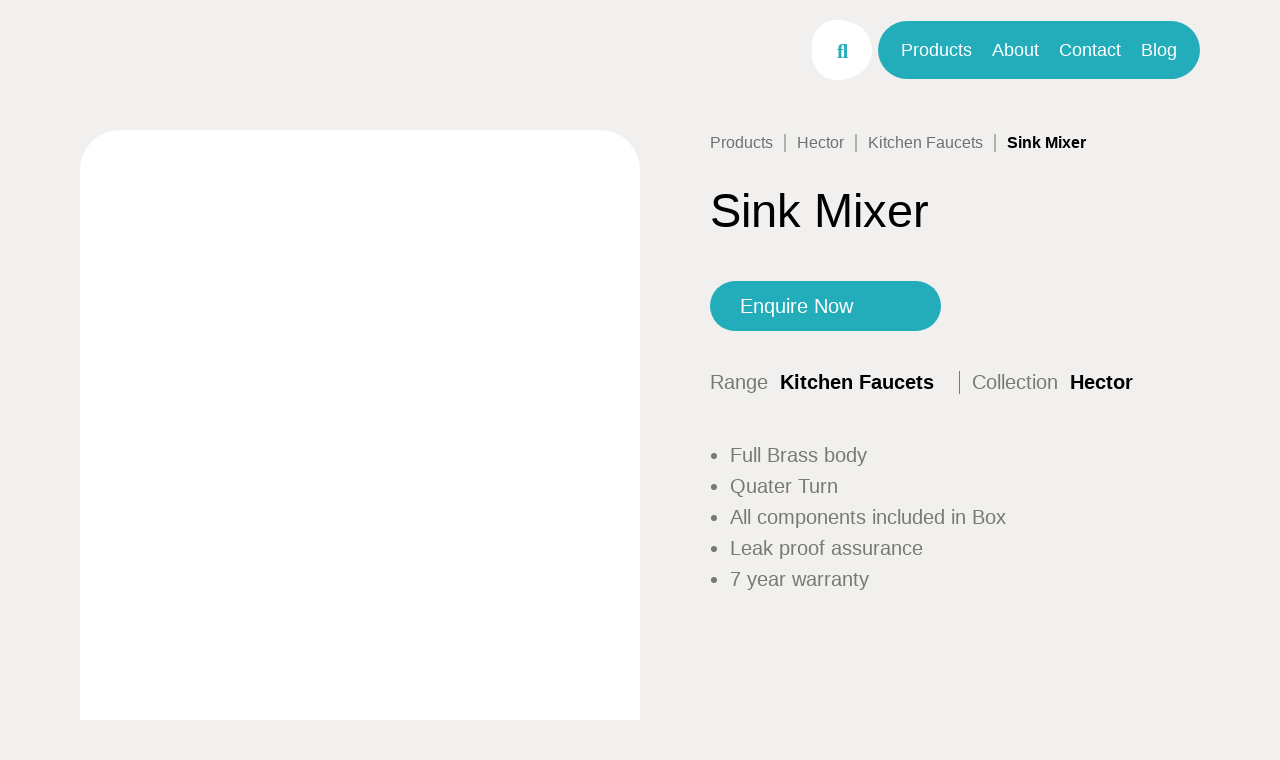

--- FILE ---
content_type: text/html; charset=UTF-8
request_url: https://metro-s.com/shop/kitchen-faucets/hector-kitchen-faucets/sink-mixer/
body_size: 45106
content:
<!DOCTYPE html>
<html lang="en-US">
<head>
	<meta charset="UTF-8">
	<meta name="viewport" content="width=device-width, initial-scale=1.0, viewport-fit=cover" />		<script>!function(e,c){e[c]=e[c]+(e[c]&&" ")+"quform-js"}(document.documentElement,"className");</script><meta name='robots' content='index, follow, max-image-preview:large, max-snippet:-1, max-video-preview:-1' />

	<!-- This site is optimized with the Yoast SEO plugin v21.3 - https://yoast.com/wordpress/plugins/seo/ -->
	<title>Sink Mixer - Metro</title>
	<link rel="canonical" href="https://metro-s.com/shop/kitchen-faucets/hector-kitchen-faucets/sink-mixer/" />
	<meta property="og:locale" content="en_US" />
	<meta property="og:type" content="article" />
	<meta property="og:title" content="Sink Mixer - Metro" />
	<meta property="og:description" content="Full Brass body  Quater Turn  All components included in Box  Leak proof assurance  7 year warranty" />
	<meta property="og:url" content="https://metro-s.com/shop/kitchen-faucets/hector-kitchen-faucets/sink-mixer/" />
	<meta property="og:site_name" content="Metro" />
	<meta property="article:modified_time" content="2023-08-22T16:23:27+00:00" />
	<meta property="og:image" content="https://metro-s.com/wp-content/uploads/2023/08/Sink-mixer-1-1500x1000.png" />
	<meta property="og:image:width" content="1500" />
	<meta property="og:image:height" content="1000" />
	<meta property="og:image:type" content="image/png" />
	<meta name="twitter:card" content="summary_large_image" />
	<script type="application/ld+json" class="yoast-schema-graph">{"@context":"https://schema.org","@graph":[{"@type":"WebPage","@id":"https://metro-s.com/shop/kitchen-faucets/hector-kitchen-faucets/sink-mixer/","url":"https://metro-s.com/shop/kitchen-faucets/hector-kitchen-faucets/sink-mixer/","name":"Sink Mixer - Metro","isPartOf":{"@id":"https://metro-s.com/#website"},"primaryImageOfPage":{"@id":"https://metro-s.com/shop/kitchen-faucets/hector-kitchen-faucets/sink-mixer/#primaryimage"},"image":{"@id":"https://metro-s.com/shop/kitchen-faucets/hector-kitchen-faucets/sink-mixer/#primaryimage"},"thumbnailUrl":"https://metro-s.com/wp-content/uploads/2023/08/Sink-mixer-1.png","datePublished":"2023-08-21T08:12:18+00:00","dateModified":"2023-08-22T16:23:27+00:00","breadcrumb":{"@id":"https://metro-s.com/shop/kitchen-faucets/hector-kitchen-faucets/sink-mixer/#breadcrumb"},"inLanguage":"en-US","potentialAction":[{"@type":"ReadAction","target":["https://metro-s.com/shop/kitchen-faucets/hector-kitchen-faucets/sink-mixer/"]}]},{"@type":"ImageObject","inLanguage":"en-US","@id":"https://metro-s.com/shop/kitchen-faucets/hector-kitchen-faucets/sink-mixer/#primaryimage","url":"https://metro-s.com/wp-content/uploads/2023/08/Sink-mixer-1.png","contentUrl":"https://metro-s.com/wp-content/uploads/2023/08/Sink-mixer-1.png","width":5760,"height":3840},{"@type":"BreadcrumbList","@id":"https://metro-s.com/shop/kitchen-faucets/hector-kitchen-faucets/sink-mixer/#breadcrumb","itemListElement":[{"@type":"ListItem","position":1,"name":"Home","item":"https://metro-s.com/"},{"@type":"ListItem","position":2,"name":"Shop","item":"https://metro-s.com/shop/"},{"@type":"ListItem","position":3,"name":"Sink Mixer"}]},{"@type":"WebSite","@id":"https://metro-s.com/#website","url":"https://metro-s.com/","name":"Metro","description":"","potentialAction":[{"@type":"SearchAction","target":{"@type":"EntryPoint","urlTemplate":"https://metro-s.com/?s={search_term_string}"},"query-input":"required name=search_term_string"}],"inLanguage":"en-US"}]}</script>
	<!-- / Yoast SEO plugin. -->


<link rel="alternate" type="application/rss+xml" title="Metro &raquo; Feed" href="https://metro-s.com/feed/" />
<link rel="alternate" type="application/rss+xml" title="Metro &raquo; Comments Feed" href="https://metro-s.com/comments/feed/" />
<link rel="alternate" type="application/rss+xml" title="Metro &raquo; Sink Mixer Comments Feed" href="https://metro-s.com/shop/kitchen-faucets/hector-kitchen-faucets/sink-mixer/feed/" />
<script type="text/javascript">
window._wpemojiSettings = {"baseUrl":"https:\/\/s.w.org\/images\/core\/emoji\/14.0.0\/72x72\/","ext":".png","svgUrl":"https:\/\/s.w.org\/images\/core\/emoji\/14.0.0\/svg\/","svgExt":".svg","source":{"concatemoji":"https:\/\/metro-s.com\/wp-includes\/js\/wp-emoji-release.min.js?ver=6.2.2"}};
/*! This file is auto-generated */
!function(e,a,t){var n,r,o,i=a.createElement("canvas"),p=i.getContext&&i.getContext("2d");function s(e,t){p.clearRect(0,0,i.width,i.height),p.fillText(e,0,0);e=i.toDataURL();return p.clearRect(0,0,i.width,i.height),p.fillText(t,0,0),e===i.toDataURL()}function c(e){var t=a.createElement("script");t.src=e,t.defer=t.type="text/javascript",a.getElementsByTagName("head")[0].appendChild(t)}for(o=Array("flag","emoji"),t.supports={everything:!0,everythingExceptFlag:!0},r=0;r<o.length;r++)t.supports[o[r]]=function(e){if(p&&p.fillText)switch(p.textBaseline="top",p.font="600 32px Arial",e){case"flag":return s("\ud83c\udff3\ufe0f\u200d\u26a7\ufe0f","\ud83c\udff3\ufe0f\u200b\u26a7\ufe0f")?!1:!s("\ud83c\uddfa\ud83c\uddf3","\ud83c\uddfa\u200b\ud83c\uddf3")&&!s("\ud83c\udff4\udb40\udc67\udb40\udc62\udb40\udc65\udb40\udc6e\udb40\udc67\udb40\udc7f","\ud83c\udff4\u200b\udb40\udc67\u200b\udb40\udc62\u200b\udb40\udc65\u200b\udb40\udc6e\u200b\udb40\udc67\u200b\udb40\udc7f");case"emoji":return!s("\ud83e\udef1\ud83c\udffb\u200d\ud83e\udef2\ud83c\udfff","\ud83e\udef1\ud83c\udffb\u200b\ud83e\udef2\ud83c\udfff")}return!1}(o[r]),t.supports.everything=t.supports.everything&&t.supports[o[r]],"flag"!==o[r]&&(t.supports.everythingExceptFlag=t.supports.everythingExceptFlag&&t.supports[o[r]]);t.supports.everythingExceptFlag=t.supports.everythingExceptFlag&&!t.supports.flag,t.DOMReady=!1,t.readyCallback=function(){t.DOMReady=!0},t.supports.everything||(n=function(){t.readyCallback()},a.addEventListener?(a.addEventListener("DOMContentLoaded",n,!1),e.addEventListener("load",n,!1)):(e.attachEvent("onload",n),a.attachEvent("onreadystatechange",function(){"complete"===a.readyState&&t.readyCallback()})),(e=t.source||{}).concatemoji?c(e.concatemoji):e.wpemoji&&e.twemoji&&(c(e.twemoji),c(e.wpemoji)))}(window,document,window._wpemojiSettings);
</script>
<style type="text/css">
img.wp-smiley,
img.emoji {
	display: inline !important;
	border: none !important;
	box-shadow: none !important;
	height: 1em !important;
	width: 1em !important;
	margin: 0 0.07em !important;
	vertical-align: -0.1em !important;
	background: none !important;
	padding: 0 !important;
}
</style>
	<link rel='stylesheet' id='wp-block-library-css' href='https://metro-s.com/wp-includes/css/dist/block-library/style.min.css?ver=6.2.2' type='text/css' media='all' />
<link rel='stylesheet' id='wc-blocks-vendors-style-css' href='https://metro-s.com/wp-content/plugins/woocommerce/packages/woocommerce-blocks/build/wc-blocks-vendors-style.css?ver=7.2.1' type='text/css' media='all' />
<link rel='stylesheet' id='wc-blocks-style-css' href='https://metro-s.com/wp-content/plugins/woocommerce/packages/woocommerce-blocks/build/wc-blocks-style.css?ver=7.2.1' type='text/css' media='all' />
<link rel='stylesheet' id='jet-engine-frontend-css' href='https://metro-s.com/wp-content/plugins/jet-engine/assets/css/frontend.css?ver=3.1.5' type='text/css' media='all' />
<link rel='stylesheet' id='classic-theme-styles-css' href='https://metro-s.com/wp-includes/css/classic-themes.min.css?ver=6.2.2' type='text/css' media='all' />
<style id='global-styles-inline-css' type='text/css'>
body{--wp--preset--color--black: #000000;--wp--preset--color--cyan-bluish-gray: #abb8c3;--wp--preset--color--white: #ffffff;--wp--preset--color--pale-pink: #f78da7;--wp--preset--color--vivid-red: #cf2e2e;--wp--preset--color--luminous-vivid-orange: #ff6900;--wp--preset--color--luminous-vivid-amber: #fcb900;--wp--preset--color--light-green-cyan: #7bdcb5;--wp--preset--color--vivid-green-cyan: #00d084;--wp--preset--color--pale-cyan-blue: #8ed1fc;--wp--preset--color--vivid-cyan-blue: #0693e3;--wp--preset--color--vivid-purple: #9b51e0;--wp--preset--gradient--vivid-cyan-blue-to-vivid-purple: linear-gradient(135deg,rgba(6,147,227,1) 0%,rgb(155,81,224) 100%);--wp--preset--gradient--light-green-cyan-to-vivid-green-cyan: linear-gradient(135deg,rgb(122,220,180) 0%,rgb(0,208,130) 100%);--wp--preset--gradient--luminous-vivid-amber-to-luminous-vivid-orange: linear-gradient(135deg,rgba(252,185,0,1) 0%,rgba(255,105,0,1) 100%);--wp--preset--gradient--luminous-vivid-orange-to-vivid-red: linear-gradient(135deg,rgba(255,105,0,1) 0%,rgb(207,46,46) 100%);--wp--preset--gradient--very-light-gray-to-cyan-bluish-gray: linear-gradient(135deg,rgb(238,238,238) 0%,rgb(169,184,195) 100%);--wp--preset--gradient--cool-to-warm-spectrum: linear-gradient(135deg,rgb(74,234,220) 0%,rgb(151,120,209) 20%,rgb(207,42,186) 40%,rgb(238,44,130) 60%,rgb(251,105,98) 80%,rgb(254,248,76) 100%);--wp--preset--gradient--blush-light-purple: linear-gradient(135deg,rgb(255,206,236) 0%,rgb(152,150,240) 100%);--wp--preset--gradient--blush-bordeaux: linear-gradient(135deg,rgb(254,205,165) 0%,rgb(254,45,45) 50%,rgb(107,0,62) 100%);--wp--preset--gradient--luminous-dusk: linear-gradient(135deg,rgb(255,203,112) 0%,rgb(199,81,192) 50%,rgb(65,88,208) 100%);--wp--preset--gradient--pale-ocean: linear-gradient(135deg,rgb(255,245,203) 0%,rgb(182,227,212) 50%,rgb(51,167,181) 100%);--wp--preset--gradient--electric-grass: linear-gradient(135deg,rgb(202,248,128) 0%,rgb(113,206,126) 100%);--wp--preset--gradient--midnight: linear-gradient(135deg,rgb(2,3,129) 0%,rgb(40,116,252) 100%);--wp--preset--duotone--dark-grayscale: url('#wp-duotone-dark-grayscale');--wp--preset--duotone--grayscale: url('#wp-duotone-grayscale');--wp--preset--duotone--purple-yellow: url('#wp-duotone-purple-yellow');--wp--preset--duotone--blue-red: url('#wp-duotone-blue-red');--wp--preset--duotone--midnight: url('#wp-duotone-midnight');--wp--preset--duotone--magenta-yellow: url('#wp-duotone-magenta-yellow');--wp--preset--duotone--purple-green: url('#wp-duotone-purple-green');--wp--preset--duotone--blue-orange: url('#wp-duotone-blue-orange');--wp--preset--font-size--small: 13px;--wp--preset--font-size--medium: 20px;--wp--preset--font-size--large: 36px;--wp--preset--font-size--x-large: 42px;--wp--preset--spacing--20: 0.44rem;--wp--preset--spacing--30: 0.67rem;--wp--preset--spacing--40: 1rem;--wp--preset--spacing--50: 1.5rem;--wp--preset--spacing--60: 2.25rem;--wp--preset--spacing--70: 3.38rem;--wp--preset--spacing--80: 5.06rem;--wp--preset--shadow--natural: 6px 6px 9px rgba(0, 0, 0, 0.2);--wp--preset--shadow--deep: 12px 12px 50px rgba(0, 0, 0, 0.4);--wp--preset--shadow--sharp: 6px 6px 0px rgba(0, 0, 0, 0.2);--wp--preset--shadow--outlined: 6px 6px 0px -3px rgba(255, 255, 255, 1), 6px 6px rgba(0, 0, 0, 1);--wp--preset--shadow--crisp: 6px 6px 0px rgba(0, 0, 0, 1);}:where(.is-layout-flex){gap: 0.5em;}body .is-layout-flow > .alignleft{float: left;margin-inline-start: 0;margin-inline-end: 2em;}body .is-layout-flow > .alignright{float: right;margin-inline-start: 2em;margin-inline-end: 0;}body .is-layout-flow > .aligncenter{margin-left: auto !important;margin-right: auto !important;}body .is-layout-constrained > .alignleft{float: left;margin-inline-start: 0;margin-inline-end: 2em;}body .is-layout-constrained > .alignright{float: right;margin-inline-start: 2em;margin-inline-end: 0;}body .is-layout-constrained > .aligncenter{margin-left: auto !important;margin-right: auto !important;}body .is-layout-constrained > :where(:not(.alignleft):not(.alignright):not(.alignfull)){max-width: var(--wp--style--global--content-size);margin-left: auto !important;margin-right: auto !important;}body .is-layout-constrained > .alignwide{max-width: var(--wp--style--global--wide-size);}body .is-layout-flex{display: flex;}body .is-layout-flex{flex-wrap: wrap;align-items: center;}body .is-layout-flex > *{margin: 0;}:where(.wp-block-columns.is-layout-flex){gap: 2em;}.has-black-color{color: var(--wp--preset--color--black) !important;}.has-cyan-bluish-gray-color{color: var(--wp--preset--color--cyan-bluish-gray) !important;}.has-white-color{color: var(--wp--preset--color--white) !important;}.has-pale-pink-color{color: var(--wp--preset--color--pale-pink) !important;}.has-vivid-red-color{color: var(--wp--preset--color--vivid-red) !important;}.has-luminous-vivid-orange-color{color: var(--wp--preset--color--luminous-vivid-orange) !important;}.has-luminous-vivid-amber-color{color: var(--wp--preset--color--luminous-vivid-amber) !important;}.has-light-green-cyan-color{color: var(--wp--preset--color--light-green-cyan) !important;}.has-vivid-green-cyan-color{color: var(--wp--preset--color--vivid-green-cyan) !important;}.has-pale-cyan-blue-color{color: var(--wp--preset--color--pale-cyan-blue) !important;}.has-vivid-cyan-blue-color{color: var(--wp--preset--color--vivid-cyan-blue) !important;}.has-vivid-purple-color{color: var(--wp--preset--color--vivid-purple) !important;}.has-black-background-color{background-color: var(--wp--preset--color--black) !important;}.has-cyan-bluish-gray-background-color{background-color: var(--wp--preset--color--cyan-bluish-gray) !important;}.has-white-background-color{background-color: var(--wp--preset--color--white) !important;}.has-pale-pink-background-color{background-color: var(--wp--preset--color--pale-pink) !important;}.has-vivid-red-background-color{background-color: var(--wp--preset--color--vivid-red) !important;}.has-luminous-vivid-orange-background-color{background-color: var(--wp--preset--color--luminous-vivid-orange) !important;}.has-luminous-vivid-amber-background-color{background-color: var(--wp--preset--color--luminous-vivid-amber) !important;}.has-light-green-cyan-background-color{background-color: var(--wp--preset--color--light-green-cyan) !important;}.has-vivid-green-cyan-background-color{background-color: var(--wp--preset--color--vivid-green-cyan) !important;}.has-pale-cyan-blue-background-color{background-color: var(--wp--preset--color--pale-cyan-blue) !important;}.has-vivid-cyan-blue-background-color{background-color: var(--wp--preset--color--vivid-cyan-blue) !important;}.has-vivid-purple-background-color{background-color: var(--wp--preset--color--vivid-purple) !important;}.has-black-border-color{border-color: var(--wp--preset--color--black) !important;}.has-cyan-bluish-gray-border-color{border-color: var(--wp--preset--color--cyan-bluish-gray) !important;}.has-white-border-color{border-color: var(--wp--preset--color--white) !important;}.has-pale-pink-border-color{border-color: var(--wp--preset--color--pale-pink) !important;}.has-vivid-red-border-color{border-color: var(--wp--preset--color--vivid-red) !important;}.has-luminous-vivid-orange-border-color{border-color: var(--wp--preset--color--luminous-vivid-orange) !important;}.has-luminous-vivid-amber-border-color{border-color: var(--wp--preset--color--luminous-vivid-amber) !important;}.has-light-green-cyan-border-color{border-color: var(--wp--preset--color--light-green-cyan) !important;}.has-vivid-green-cyan-border-color{border-color: var(--wp--preset--color--vivid-green-cyan) !important;}.has-pale-cyan-blue-border-color{border-color: var(--wp--preset--color--pale-cyan-blue) !important;}.has-vivid-cyan-blue-border-color{border-color: var(--wp--preset--color--vivid-cyan-blue) !important;}.has-vivid-purple-border-color{border-color: var(--wp--preset--color--vivid-purple) !important;}.has-vivid-cyan-blue-to-vivid-purple-gradient-background{background: var(--wp--preset--gradient--vivid-cyan-blue-to-vivid-purple) !important;}.has-light-green-cyan-to-vivid-green-cyan-gradient-background{background: var(--wp--preset--gradient--light-green-cyan-to-vivid-green-cyan) !important;}.has-luminous-vivid-amber-to-luminous-vivid-orange-gradient-background{background: var(--wp--preset--gradient--luminous-vivid-amber-to-luminous-vivid-orange) !important;}.has-luminous-vivid-orange-to-vivid-red-gradient-background{background: var(--wp--preset--gradient--luminous-vivid-orange-to-vivid-red) !important;}.has-very-light-gray-to-cyan-bluish-gray-gradient-background{background: var(--wp--preset--gradient--very-light-gray-to-cyan-bluish-gray) !important;}.has-cool-to-warm-spectrum-gradient-background{background: var(--wp--preset--gradient--cool-to-warm-spectrum) !important;}.has-blush-light-purple-gradient-background{background: var(--wp--preset--gradient--blush-light-purple) !important;}.has-blush-bordeaux-gradient-background{background: var(--wp--preset--gradient--blush-bordeaux) !important;}.has-luminous-dusk-gradient-background{background: var(--wp--preset--gradient--luminous-dusk) !important;}.has-pale-ocean-gradient-background{background: var(--wp--preset--gradient--pale-ocean) !important;}.has-electric-grass-gradient-background{background: var(--wp--preset--gradient--electric-grass) !important;}.has-midnight-gradient-background{background: var(--wp--preset--gradient--midnight) !important;}.has-small-font-size{font-size: var(--wp--preset--font-size--small) !important;}.has-medium-font-size{font-size: var(--wp--preset--font-size--medium) !important;}.has-large-font-size{font-size: var(--wp--preset--font-size--large) !important;}.has-x-large-font-size{font-size: var(--wp--preset--font-size--x-large) !important;}
.wp-block-navigation a:where(:not(.wp-element-button)){color: inherit;}
:where(.wp-block-columns.is-layout-flex){gap: 2em;}
.wp-block-pullquote{font-size: 1.5em;line-height: 1.6;}
</style>
<link rel='stylesheet' id='allow-webp-image-css' href='https://metro-s.com/wp-content/plugins/allow-webp-image/public/css/allow-webp-image-public.css?ver=1.0.1' type='text/css' media='all' />
<link rel='stylesheet' id='wcpa-frontend-css' href='https://metro-s.com/wp-content/plugins/woo-custom-product-addons/assets/css/frontend.min.css?ver=1.0.0' type='text/css' media='all' />
<link rel='stylesheet' id='woocommerce-layout-css' href='https://metro-s.com/wp-content/plugins/woocommerce/assets/css/woocommerce-layout.css?ver=6.4.0' type='text/css' media='all' />
<link rel='stylesheet' id='woocommerce-smallscreen-css' href='https://metro-s.com/wp-content/plugins/woocommerce/assets/css/woocommerce-smallscreen.css?ver=6.4.0' type='text/css' media='only screen and (max-width: 768px)' />
<link rel='stylesheet' id='woocommerce-general-css' href='https://metro-s.com/wp-content/plugins/woocommerce/assets/css/woocommerce.css?ver=6.4.0' type='text/css' media='all' />
<style id='woocommerce-inline-inline-css' type='text/css'>
.woocommerce form .form-row .required { visibility: visible; }
</style>
<link rel='stylesheet' id='quform-css' href='https://metro-s.com/wp-content/plugins/quform/cache/quform.css?ver=1703766859' type='text/css' media='all' />
<link rel='stylesheet' id='simplfyi_by_alfyi-style-css' href='https://metro-s.com/wp-content/themes/simpalfyi-child/style.css?ver=6.2.2' type='text/css' media='all' />
<link rel='stylesheet' id='font-awesome-all-css' href='https://metro-s.com/wp-content/plugins/jet-menu/assets/public/lib/font-awesome/css/all.min.css?ver=5.12.0' type='text/css' media='all' />
<link rel='stylesheet' id='font-awesome-v4-shims-css' href='https://metro-s.com/wp-content/plugins/jet-menu/assets/public/lib/font-awesome/css/v4-shims.min.css?ver=5.12.0' type='text/css' media='all' />
<link rel='stylesheet' id='jet-menu-public-css' href='https://metro-s.com/wp-content/plugins/jet-menu/assets/public/css/public.css?ver=2.0.5' type='text/css' media='all' />
<link rel='stylesheet' id='jet-menu-general-css' href='https://metro-s.com/wp-content/uploads/jet-menu/jet-menu-general.css?ver=1696933280' type='text/css' media='all' />
<link rel='stylesheet' id='elementor-icons-css' href='https://metro-s.com/wp-content/plugins/elementor/assets/lib/eicons/css/elementor-icons.min.css?ver=5.14.0' type='text/css' media='all' />
<link rel='stylesheet' id='elementor-frontend-css' href='https://metro-s.com/wp-content/plugins/elementor/assets/css/frontend.min.css?ver=3.5.4' type='text/css' media='all' />
<style id='elementor-frontend-inline-css' type='text/css'>
.elementor-819 .elementor-element.elementor-element-b3a977e > .elementor-widget-container{background-color:#a25127;}
</style>
<link rel='stylesheet' id='elementor-post-4-css' href='https://metro-s.com/wp-content/uploads/elementor/css/post-4.css?ver=1697008746' type='text/css' media='all' />
<link rel='stylesheet' id='powerpack-frontend-css' href='https://metro-s.com/wp-content/plugins/powerpack-elements/assets/css/min/frontend.min.css?ver=2.7.8' type='text/css' media='all' />
<link rel='stylesheet' id='elementor-pro-css' href='https://metro-s.com/wp-content/plugins/elementor-pro/assets/css/frontend.min.css?ver=3.5.2' type='text/css' media='all' />
<link rel='stylesheet' id='jet-search-css' href='https://metro-s.com/wp-content/plugins/jet-search/assets/css/jet-search.css?ver=2.1.17' type='text/css' media='all' />
<link rel='stylesheet' id='elementor-global-css' href='https://metro-s.com/wp-content/uploads/elementor/css/global.css?ver=1697008748' type='text/css' media='all' />
<link rel='stylesheet' id='elementor-post-3617-css' href='https://metro-s.com/wp-content/uploads/elementor/css/post-3617.css?ver=1697014698' type='text/css' media='all' />
<link rel='stylesheet' id='elementor-post-232-css' href='https://metro-s.com/wp-content/uploads/elementor/css/post-232.css?ver=1754930458' type='text/css' media='all' />
<link rel='stylesheet' id='elementor-post-819-css' href='https://metro-s.com/wp-content/uploads/elementor/css/post-819.css?ver=1697012683' type='text/css' media='all' />
<link rel='stylesheet' id='slick-css' href='https://metro-s.com/wp-content/plugins/woo-product-gallery-slider/assets/css/slick.css?ver=2.2.8' type='text/css' media='all' />
<link rel='stylesheet' id='slick-theme-css' href='https://metro-s.com/wp-content/plugins/woo-product-gallery-slider/assets/css/slick-theme.css?ver=2.2.8' type='text/css' media='all' />
<link rel='stylesheet' id='fancybox-css' href='https://metro-s.com/wp-content/plugins/powerpack-elements/assets/lib/fancybox/jquery.fancybox.min.css?ver=2.7.8' type='text/css' media='all' />
<style id='fancybox-inline-css' type='text/css'>

					.wpgs-nav .slick-track {
						transform: inherit !important;
					}
				
					.wpgs-dots {
						display:none;
					}
				.wpgs-for .slick-slide{cursor: default;}
</style>
<link rel='stylesheet' id='flaticon-wpgs-css' href='https://metro-s.com/wp-content/plugins/woo-product-gallery-slider/assets/css/font/flaticon.css?ver=2.2.8' type='text/css' media='all' />
<link rel='stylesheet' id='google-fonts-1-css' href='https://fonts.googleapis.com/css?family=Roboto%3A100%2C100italic%2C200%2C200italic%2C300%2C300italic%2C400%2C400italic%2C500%2C500italic%2C600%2C600italic%2C700%2C700italic%2C800%2C800italic%2C900%2C900italic%7CRoboto+Slab%3A100%2C100italic%2C200%2C200italic%2C300%2C300italic%2C400%2C400italic%2C500%2C500italic%2C600%2C600italic%2C700%2C700italic%2C800%2C800italic%2C900%2C900italic&#038;display=auto&#038;ver=6.2.2' type='text/css' media='all' />
<link rel='stylesheet' id='elementor-icons-shared-0-css' href='https://metro-s.com/wp-content/plugins/elementor/assets/lib/font-awesome/css/fontawesome.min.css?ver=5.15.3' type='text/css' media='all' />
<link rel='stylesheet' id='elementor-icons-fa-solid-css' href='https://metro-s.com/wp-content/plugins/elementor/assets/lib/font-awesome/css/solid.min.css?ver=5.15.3' type='text/css' media='all' />
<link rel='stylesheet' id='elementor-icons-fa-brands-css' href='https://metro-s.com/wp-content/plugins/elementor/assets/lib/font-awesome/css/brands.min.css?ver=5.15.3' type='text/css' media='all' />
<!--n2css--><script type='text/javascript' id='jquery-core-js-extra'>
/* <![CDATA[ */
var pp = {"ajax_url":"https:\/\/metro-s.com\/wp-admin\/admin-ajax.php"};
/* ]]> */
</script>
<script type='text/javascript' src='https://metro-s.com/wp-includes/js/jquery/jquery.min.js?ver=3.6.4' id='jquery-core-js'></script>
<script type='text/javascript' src='https://metro-s.com/wp-includes/js/jquery/jquery-migrate.min.js?ver=3.4.0' id='jquery-migrate-js'></script>
<script type='text/javascript' src='https://metro-s.com/wp-content/plugins/allow-webp-image/public/js/allow-webp-image-public.js?ver=1.0.1' id='allow-webp-image-js'></script>
<link rel="https://api.w.org/" href="https://metro-s.com/wp-json/" /><link rel="alternate" type="application/json" href="https://metro-s.com/wp-json/wp/v2/product/6742" /><link rel="EditURI" type="application/rsd+xml" title="RSD" href="https://metro-s.com/xmlrpc.php?rsd" />
<link rel="wlwmanifest" type="application/wlwmanifest+xml" href="https://metro-s.com/wp-includes/wlwmanifest.xml" />
<meta name="generator" content="WordPress 6.2.2" />
<meta name="generator" content="WooCommerce 6.4.0" />
<link rel='shortlink' href='https://metro-s.com/?p=6742' />
<link rel="alternate" type="application/json+oembed" href="https://metro-s.com/wp-json/oembed/1.0/embed?url=https%3A%2F%2Fmetro-s.com%2Fshop%2Fkitchen-faucets%2Fhector-kitchen-faucets%2Fsink-mixer%2F" />
<link rel="alternate" type="text/xml+oembed" href="https://metro-s.com/wp-json/oembed/1.0/embed?url=https%3A%2F%2Fmetro-s.com%2Fshop%2Fkitchen-faucets%2Fhector-kitchen-faucets%2Fsink-mixer%2F&#038;format=xml" />
	<noscript><style>.woocommerce-product-gallery{ opacity: 1 !important; }</style></noscript>
	<meta name="generator" content="Powered by Slider Revolution 6.6.13 - responsive, Mobile-Friendly Slider Plugin for WordPress with comfortable drag and drop interface." />
<style type="text/css">.wpgs-for .slick-arrow::before,.wpgs-nav .slick-prev::before, .wpgs-nav .slick-next::before{color:#000;}.fancybox-bg{background-color:rgba(10,0,0,0.75);}.fancybox-caption,.fancybox-infobar{color:#fff;}.wpgs-nav .slick-slide{border-color:transparent}.wpgs-nav .slick-current{border-color:#000}</style><link rel="icon" href="https://metro-s.com/wp-content/uploads/2022/02/android-chrome-512x512-1-100x100.png" sizes="32x32" />
<link rel="icon" href="https://metro-s.com/wp-content/uploads/2022/02/android-chrome-512x512-1-300x300.png" sizes="192x192" />
<link rel="apple-touch-icon" href="https://metro-s.com/wp-content/uploads/2022/02/android-chrome-512x512-1-300x300.png" />
<meta name="msapplication-TileImage" content="https://metro-s.com/wp-content/uploads/2022/02/android-chrome-512x512-1-300x300.png" />
<script>function setREVStartSize(e){
			//window.requestAnimationFrame(function() {
				window.RSIW = window.RSIW===undefined ? window.innerWidth : window.RSIW;
				window.RSIH = window.RSIH===undefined ? window.innerHeight : window.RSIH;
				try {
					var pw = document.getElementById(e.c).parentNode.offsetWidth,
						newh;
					pw = pw===0 || isNaN(pw) || (e.l=="fullwidth" || e.layout=="fullwidth") ? window.RSIW : pw;
					e.tabw = e.tabw===undefined ? 0 : parseInt(e.tabw);
					e.thumbw = e.thumbw===undefined ? 0 : parseInt(e.thumbw);
					e.tabh = e.tabh===undefined ? 0 : parseInt(e.tabh);
					e.thumbh = e.thumbh===undefined ? 0 : parseInt(e.thumbh);
					e.tabhide = e.tabhide===undefined ? 0 : parseInt(e.tabhide);
					e.thumbhide = e.thumbhide===undefined ? 0 : parseInt(e.thumbhide);
					e.mh = e.mh===undefined || e.mh=="" || e.mh==="auto" ? 0 : parseInt(e.mh,0);
					if(e.layout==="fullscreen" || e.l==="fullscreen")
						newh = Math.max(e.mh,window.RSIH);
					else{
						e.gw = Array.isArray(e.gw) ? e.gw : [e.gw];
						for (var i in e.rl) if (e.gw[i]===undefined || e.gw[i]===0) e.gw[i] = e.gw[i-1];
						e.gh = e.el===undefined || e.el==="" || (Array.isArray(e.el) && e.el.length==0)? e.gh : e.el;
						e.gh = Array.isArray(e.gh) ? e.gh : [e.gh];
						for (var i in e.rl) if (e.gh[i]===undefined || e.gh[i]===0) e.gh[i] = e.gh[i-1];
											
						var nl = new Array(e.rl.length),
							ix = 0,
							sl;
						e.tabw = e.tabhide>=pw ? 0 : e.tabw;
						e.thumbw = e.thumbhide>=pw ? 0 : e.thumbw;
						e.tabh = e.tabhide>=pw ? 0 : e.tabh;
						e.thumbh = e.thumbhide>=pw ? 0 : e.thumbh;
						for (var i in e.rl) nl[i] = e.rl[i]<window.RSIW ? 0 : e.rl[i];
						sl = nl[0];
						for (var i in nl) if (sl>nl[i] && nl[i]>0) { sl = nl[i]; ix=i;}
						var m = pw>(e.gw[ix]+e.tabw+e.thumbw) ? 1 : (pw-(e.tabw+e.thumbw)) / (e.gw[ix]);
						newh =  (e.gh[ix] * m) + (e.tabh + e.thumbh);
					}
					var el = document.getElementById(e.c);
					if (el!==null && el) el.style.height = newh+"px";
					el = document.getElementById(e.c+"_wrapper");
					if (el!==null && el) {
						el.style.height = newh+"px";
						el.style.display = "block";
					}
				} catch(e){
					console.log("Failure at Presize of Slider:" + e)
				}
			//});
		  };</script>
		<style type="text/css" id="wp-custom-css">
			/*Product container*/
.woocommerce-product-gallery__image.single-product-main-image.slick-slide.slick-current {
    height: 750px !important;
    border-radius: 0;
    position: relative;
}

/*beautiful slider*/
#beutifully span.pp-info-box-icon img {
    height: 340px;
    width: 100% !important;
}


/*Map css*/
.map_link iframe {
    border-radius: 40px;
}

/* image carousual */
.certificate_test .swiper-slide a {
    color: #EE8F24;
    font-family: hellix;
    font-style: normal;
}

.certificate_test cite.elementor-testimonial__cite {
    margin-top: 6px !important;
}

.certificate_test .eicon-chevron-right:before {
    content: '\e87d';
    color: #EE8F24;
}

.certificate_test .eicon-chevron-left:before {
    content: '\e87e';
    color: #EE8F24;
}

.certificate_test .eicon-chevron-right:before,
.certificate_test .eicon-chevron-left:before {
    font-size: 0;
}

.certificate_test i.eicon-chevron-left {
    width: 40px;
    height: 40px;
    background-image: url(https://wp0.alfyi.win/wp-content/uploads/2023/05/Group-1.png);
    background-repeat: no-repeat;
    background-size: 40px;
    transform: rotate(90deg);
}

.certificate_test i.eicon-chevron-right {
    width: 40px;
    height: 40px;
    background-image: url(https://wp0.alfyi.win/wp-content/uploads/2023/05/Group-11310.png);
    background-repeat: no-repeat;
    background-size: 40px;
    transform: rotate(90deg);
}

.certificate_test .elementor-477 .elementor-element.elementor-element-c628ef2 .elementor-testimonial__image img {
    width: 300px;
}

@font-face {
    font-family: 'Source Sans Pro';
    src: url('/wp-content/themes/simpalfyi/fonts/SourceSansPro-SemiBold.eot');
    src: url('/wp-content/themes/simpalfyi/fonts/SourceSansPro-SemiBold.eot?#iefix') format('embedded-opentype'),
        url('/wp-content/themes/simpalfyi/fonts/SourceSansPro-SemiBold.woff2') format('woff2'),
        url('/wp-content/themes/simpalfyi/fonts/SourceSansPro-SemiBold.woff') format('woff'),
        url('/wp-content/themes/simpalfyi/fonts/SourceSansPro-SemiBold.ttf') format('truetype'),
        url('/wp-content/themes/simpalfyi/fonts/SourceSansPro-SemiBold.svg#SourceSansPro-SemiBold') format('svg');
    font-weight: 600;
    font-style: normal;
    font-display: swap;
}

/* popup css */
.popup_single .quform-submit:hover {
    background: #084A51 !important;
}

.popup_single .quform-submit {
    padding: 10px 70px 12px 46px !important;
    background-color: #23ADBB !important;
    color: #FFFFFF;
    font-weight: 600;
    font-family: "Source Sans Pro";
    font-size: 18px;
    line-height: 1 !important;
    border-radius: 50px;
    margin: 0 auto !important;
    position: relative;
    border: 0 !important;
}

.popup_single label.quform-label-text,
.popup_single .quform-element-text.quform-element-2_27 {
    display: none;
}

.popup_single form select {
    appearance: none;
    background-image: url(https://wp0.alfyi.win/wp-content/uploads/2023/06/dropdown-1.png);
    background-repeat: no-repeat;
    background-position: 95% 50%;
    background-size: 14px;
}

.popup_single form input,
.popup_single form select {
    background-color: #fff !important;
    padding: 10px 20px 10px 20px !important;
    border: 1px solid #23ADBB !important;
    border-radius: 20px !important;
    height: 40px !important;
    font-family: "hellix", Sans-serif;
    color: #16243E;
    font-size: 14px !important;
}

.popup_single form textarea {
    border-radius: 15px !important;
    padding: 10px 20px !important;
    height: 160px !important;
    border: 1px solid #23ADBB !important;
    font-size: 14px !important;
}

.popup_single .quform-submit span.quform-button-text:after {
    content: "";
    background-image: url(https://wp0.alfyi.win/wp-content/uploads/2023/03/long-arrow.svg);
    background-size: cover;
    background-repeat: no-repeat;
    width: 23px;
    height: 15px;
    position: absolute;
    top: 50%;
    right: 20px;
    transform: translateY(-50%);
}

/* aeroplane animation */

#first_img img,
#second_img img,
#third_img img,
#fourth_img img {
    /* width: 640px;
    height: 640px;
    max-width: initial;
    max-height: initial; */
}

#first_img,
#second_img,
#third_img,
#fourth_img {
    border-radius: 50%;
    /* overflow: hidden;     */
}

#first_img {
    border-radius: 0% 50% 50% 0%;
}

#fourth_img {
    border-radius: 50% 0% 0% 50%;
}

#first_img img,
#second_img img,
#third_img img,
#fourth_img img {
    border-radius: 50%;
}

#first_img img {
    border-radius: 0% 50% 50% 0%;
}

#fourth_img img {
    border-radius: 50% 0% 0% 50%;
}

#first_img {
    transform: scaleX(0) translate(-500px, 0px);
    border-radius: 0;
    animation: first 1.5s ease-in-out;
    -webkit-transition: all 0.3s cubic-bezier(0.33, 0, 0.7, 1);
    transition: all 0.3s cubic-bezier(0.33, 0, 0.7, 1);
    transform-origin: left center;
    animation-fill-mode: forwards;
}


#fourth_img {
    transform: scaleX(0) translate(500px, 0px);
    border-radius: 0;
    animation: fourth 1.5s ease-in-out;
    -webkit-transition: all 0.3s cubic-bezier(0.33, 0, 0.7, 1);
    transition: all 0.3s cubic-bezier(0.33, 0, 0.7, 1);
    transform-origin: right center;
    animation-fill-mode: forwards;
}



#second_img {
    animation: centerL 1.5s ease-in-out;
    -webkit-transition: all 0.3s cubic-bezier(0.33, 0, 0.7, 1);
    transition: all 0.3s cubic-bezier(0.33, 0, 0.7, 1);
    transform: scaleY(0) translate(40%, 0px);
    border-radius: 0;
    transform-origin: center center;
    animation-fill-mode: forwards;
}


#third_img {
    animation: centerR 1.5s ease-in-out;
    -webkit-transition: all 1s cubic-bezier(0.33, 0, 0.7, 1);
    transition: all 1s cubic-bezier(0.33, 0, 0.7, 1);
    transform: scaleY(0) translate(-40%, 0px);
    border-radius: 0;
    transform-origin: center center;
    animation-fill-mode: forwards;



}

@keyframes first {
    0% {
        transform: scaleX(0) translate(-500px, 0px);
        border-radius: 0;
    }

    100% {
        transform: scaleX(1) translate(0px, 0px);
        border-radius: 0 50% 50% 0;

    }

}

@keyframes centerR {
    0% {
        transform: scale(1) translate(89%, 0px);
        border-radius: 0;
        opacity: 0;
    }

    100% {
        transform: scale(1) translate(0%, 0px);
        border-radius: 50%;
        opacity: 1;
    }
}

@keyframes centerL {
    0% {
        transform: scale(1) translate(-89%, 0px);
        border-radius: 0;
        opacity: 0;
    }

    100% {
        transform: scale(1) translate(0%, 0px);
        border-radius: 50%;
        opacity: 1;
    }
}

@keyframes fourth {
    0% {
        transform: scaleX(0) translate(500px, 0px);
        border-radius: 0;
    }

    100% {
        transform: scaleX(1) translate(0px, 0px);
        border-radius: 50% 0 0 50%;

    }
}


.product_corosel li.product a.woocommerce-LoopProduct-link {
    z-index: 2;
}

/* rev  css */
rs-layer#slider-2-slide-16-layer-4,
rs-layer#slider-2-slide-30-layer-5,
rs-layer#slider-2-slide-31-layer-4,
rs-layer#slider-2-slide-32-layer-4,
rs-layer#slider-2-slide-33-layer-4,
rs-layer#slider-2-slide-34-layer-4,
rs-layer#slider-2-slide-36-layer-4,
rs-layer#slider-2-slide-35-layer-4,
rs-layer#slider-2-slide-38-layer-4,
rs-layer#slider-2-slide-37-layer-4,
rs-layer#slider-2-slide-40-layer-4,
rs-layer#slider-2-slide-39-layer-4 {
    font-family: "hellix", sans-serif !important;
    line-height: 34px;
}

rs-layer#slider-2-slide-2-layer-0,
rs-layer#slider-2-slide-2-layer-1 {
    font-family: 'hellix' !important;
}

rs-column .rs-parallax-wrap:nth-child(1) {
    font-family: "hellix", sans-serif !important;
    line-height: 34px;
    padding-left: 10px !important;
}

rs-row-wrap.rs-parallax-wrap {
    left: 0 !important;
    right: 0 !important;
    max-width: 1920px !important;
    width: 100% !important;
}

#rev_slider_2_1_wrapper .hesperiden.tparrows.tp-rightarrow:before {
    transition: background 0.3s, opacity 0.4s;
    background-image: url(https://wp0.alfyi.win/wp-content/uploads/2023/05/Group-1.png);
    background-repeat: no-repeat;
    background-size: 45px;
    width: 45px;
    height: 50px;
    font-size: 0;
    top: 0px;
    left: 0px;
}

rs-row,
rs-row.rs-layer {
    display: flex !important;
    align-items: center;
}

rs-arrow.tp-rightarrow.tparrows.hesperiden,
rs-arrow.tp-leftarrow.tparrows.hesperiden {
    display: none !important;
}

rs-layer#slider-2-slide-2-layer-2,
rs-layer#slider-2-slide-2-layer-6 {
    cursor: pointer;
}

#rev_slider_2_1_wrapper .hesperiden.tparrows {
    background: transparent !important;

}

.heading-design.sliderHeading {
    display: inline-block;
    width: auto !important;
    position: absolute;
    top: -20px;
    left: 0px;
}

#rev_slider_2_1_wrapper .hesperiden.tparrows.tp-leftarrow:before {
    transition: background 0.3s, opacity 0.4s;
    background-image: url(https://wp0.alfyi.win/wp-content/uploads/2023/05/Group-11310.png);
    background-repeat: no-repeat;
    background-size: 45px;
    width: 45px;
    height: 50px;
    font-size: 0;
    position: relative;
    top: 0px;
    left: 0px;
}

rs-row,
rs-row.rs-layer {
    padding: 0 !important;
}

rs-column-wrap.rs-parallax-wrap:nth-child(even) rs-column {
    padding: 0 !important;
}

rs-bullet.tp-bullet {
    border-radius: 50%;
    width: 8.33% !important;
    height: auto !important;
    margin: 0px;
    left: 0 !important;
}

rs-bullet.tp-bullet.selected:before {
    background: #EE8F24 !important;
    width: 36px !important;
    height: 36px !important;
    top: -130px !important;
}

.custom.tp-bullets {
    display: flex;
    flex-wrap: wrap;
    width: 100% !important;
    justify-content: center;
}

.custom .tp-bullet.selected,
.custom .tp-bullet {
    background: rgb(125, 125, 125, 0.1) !important;
}

.custom .tp-bullet:nth-child(1),
.custom .tp-bullet:nth-child(2),
.custom .tp-bullet:nth-child(3),
.custom .tp-bullet:nth-child(4),
.custom .tp-bullet:nth-child(5),
.custom .tp-bullet:nth-child(6),
.custom .tp-bullet:nth-child(7),
.custom .tp-bullet:nth-child(8),
.custom .tp-bullet:nth-child(9),
.custom .tp-bullet:nth-child(10),
.custom .tp-bullet:nth-child(11),
.custom .tp-bullet:nth-child(12) {
    position: relative;
}

rs-module {
    overflow: visible !important;

}

.custom .tp-bullet:nth-child(1):before,
.custom .tp-bullet:nth-child(2):before,
.custom .tp-bullet:nth-child(3):before,
.custom .tp-bullet:nth-child(4):before,
.custom .tp-bullet:nth-child(5):before,
.custom .tp-bullet:nth-child(6):before,
.custom .tp-bullet:nth-child(7):before,
.custom .tp-bullet:nth-child(8):before,
.custom .tp-bullet:nth-child(9):before,
.custom .tp-bullet:nth-child(10):before,
.custom .tp-bullet:nth-child(11):before,
.custom .tp-bullet:nth-child(12):before {
    content: "";
    font-family: "hellix", sans-serif !important;
    background: #23ADBB;
    background-repeat: no-repeat;
    background-size: 30px;
    position: absolute;
    top: -110px;
    left: 50%;
    width: 18px;
    height: 18px;
    border-radius: 50%;
    transition: all 0.4s ease-in-out;
    transform: translateX(-50%);
}

.custom.tp-bullets:before {
    content: " ";
    position: absolute;
    background-image: url(https://wp0.alfyi.win/wp-content/uploads/2023/06/dooted-svg-new.svg) !important;
    height: 6px !important;
    padding: 0px !important;
    width: 90% !important;
    background-size: auto 2px !important;
    top: 15px;
    left: 105px;
    background-repeat: repeat-x !important;
}

.custom .tp-bullet:nth-child(1):after,
.custom .tp-bullet:nth-child(2):after,
.custom .tp-bullet:nth-child(3):after,
.custom .tp-bullet:nth-child(4):after,
.custom .tp-bullet:nth-child(5):after,
.custom .tp-bullet:nth-child(6):after,
.custom .tp-bullet:nth-child(7):after,
.custom .tp-bullet:nth-child(8):after,
.custom .tp-bullet:nth-child(9):after,
.custom .tp-bullet:nth-child(10):after,
.custom .tp-bullet:nth-child(11):after,
.custom .tp-bullet:nth-child(12):after {
    content: " ";
    position: absolute;
    background-image: url(https://wp0.alfyi.win/wp-content/uploads/2023/06/small-line-new-1.svg) !important;
    background-position: center;
    height: 100px !important;
    width: 100% !important;
    top: -90px !important;
    left: 50%;
    background-size: 100% !important;
    background-repeat: repeat-x !important;
    transform: translateX(-34%);
}

.custom .tp-bullet.selected,
.custom .tp-bullet {
    text-align: center;
    font-size: 16px;
    color: #23adbb;
    font-weight: 500;
    font-family: 'hellix';
    background: transparent !important;
    padding-top: 15px;
}

.custom .tp-bullet.selected {
    color: #ee8f24;
}






.custom.tp-bullets {
    display: flex;
    flex-wrap: wrap;
}

rs-bullets.tp-bullets.custom {
    top: inherit !important;
    bottom: -50px !important;
    padding: 0 80px;
}


/* smart wrow css */


.n2-ss-slider .n2-ss-item-image-content img {
    display: block;
    width: 100%;
}

div#n2-ss-2 .n2-ss-slide-limiter {
    max-width: 1920px;
}

.n2-section-smartslider h2 {
    max-width: 550px;
    padding-bottom: 50px;
    padding-top: 150px;
}


.n2-ss-slider .n2-ss-layer-col,
.n2-ss-slider .n2-ss-layer-with-background {
    justify-content: flex-start !important;
}

.n2-ss-layer,
div#n2-ss-2 .n-uc-19001ef738de1-inner {
    padding: 0 !important;
}

div#n2-ss-2-arrow-previous {
    transition: background 0.3s, opacity 0.4s;
    background-image: url(https://wp0.alfyi.win/wp-content/uploads/2023/05/Group-11310.png);
    background-repeat: no-repeat;
    background-size: 50px;
    width: 70px;
    font-size: 0;
    height: 70px;
}

div#n2-ss-2-arrow-next {
    transition: background 0.3s, opacity 0.4s;
    background-image: url(https://wp0.alfyi.win/wp-content/uploads/2023/05/Group-1.png);
    background-repeat: no-repeat;
    background-size: 50px;
    width: 70px;
    font-size: 0;
    height: 70px;
    position: relative;
    left: -75px;
    bottom: 10px;
}

.n2-ss-slider .n2-ow-all p {
    font-family: Georgia, "serif" !important;
    padding-left: 100px;
    line-height: 1.5em;
}

.product_corosel li.product a.woocommerce-LoopProduct-link {
    z-index: 2;
}

/* HEADER CSS */
ul.jet-sub-menu,
ul.sub-menu {
    min-width: 360px !important;
    background: #084A51 !important;
    border-radius: 20px;
    padding: 15px !important;
    left: 0px !important;
    right: 0 !important;
}

.header_menu .main_menu li.menu-item .pp-menu-item-active {
    font-weight: 600 !important;
    text-decoration: underline !important;
}

.header_menu .main_menu span.sub-arrow {
    display: none;
}
.mainbreadcrumbs {
    display: none;
}























ul.jet-sub-menu li .jet-menu-item-wrapper {
    justify-content: center !important;
}

/* ul.sub-menu li a {
    justify-content: center !important;
} */
.jet-menu-item,
ul.pp-advanced-menu li {
    position: unset !important;
}

.pp-sub-item:hover {
    background-color: transparent;
}

.headerSearch input:focus-visible {
    outline: none !important;
    border: none !important;
}

.headerSearch-icon {
    position: relative;
    left: 75px;
}

.headerSearch #inputSearch input.jet-ajax-search__field {
    max-width: 0px;
    padding: 20px 0;
    transition: all ease-in-out 0.5s;
}

.headerSearch .jet-ajax-search__fields-holder {
    position: relative;
    left: 20px;
}


h1,
h2,
h3,
h4,
h5,
h6,
p {
    margin: 0px;
}

.about_corosel .swiper-pagination.swiper-pagination-bullets {
    display: none;
}

.about_corosel .elementor-swiper-button.elementor-swiper-button-next {
    right: auto;
    left: -65px;
    bottom: -80px;
}

.about_corosel .elementor-swiper-button.elementor-swiper-button-prev,
.about_corosel .elementor-swiper-button.elementor-swiper-button-next {
    padding-left: 20px;
}

.about_corosel .elementor-swiper-button.elementor-swiper-button-next .eicon-chevron-right {
    background-image: url(https://wp0.alfyi.win/wp-content/uploads/2023/05/Group-1.png);
    background-repeat: no-repeat;
    background-size: 40px;
    height: 40px;
    width: 40px;
}

.about_corosel .eicon-chevron-left {
    background-image: url(https://wp0.alfyi.win/wp-content/uploads/2023/05/Group-11310.png);
    background-repeat: no-repeat;
    background-size: 40px;
    height: 40px;
    width: 40px;
}

.about_corosel .elementor-swiper-button {
    position: relative;
    transform: translateY(-550%);
    z-index: 2;
}

.about_corosel span.elementor-testimonial__title {
    padding-left: 70px;
}

.colection_featred img {
    border-radius: 40px;
}

.colection_featred {
    position: relative;
}

.colection_featred:after {
    content: "";
    position: absolute;
    top: 0;
    width: 100%;
    background: rgb(0, 0, 0, 0.7);
    bottom: 0;
    left: 0;
    right: 0;
    margin: 0 auto;
    border-radius: 40px;
    transition: all .3s;
    opacity: 0;
}

.collection_box:hover .colection_featred:after,
.collection_box:hover .collection_title {
    opacity: 1 !important;
    cursor: pointer;
}

.colection_featred {
    position: relative;
}

.colection_featred:before {
    content: " ";
    position: absolute;
    width: 100%;
    height: 100%;
    top: 0px;
    left: 0px;
    z-index: 99;
}

.collection_title {
    position: absolute;
    top: 40%;
    width: 80% !important;
    margin: 0 auto;
    left: 0;
    opacity: 0;
    right: 0;
}

.yellow_mid {
    font-weight: 400 !important;
    color: #EE8F24;

}

span.yellow {
    color: #EE8F24;
    font-weight: bold;
    display: block;
}

.product_image_design .elementor-widget-wrap.elementor-element-populated {
    overflow: hidden;
}

/* .product_image_design .elementor-widget-wrap.elementor-element-populated:after {
    content: "";
    border-bottom: 5px solid #A25127;
    position: absolute;
    top: 0;
    bottom: 0;
    left: 0;
    right: 0;
    width: 97%;
    margin: 0 auto;
    z-index: 0;
    border-bottom-right-radius: 8px;
    border-bottom-left-radius: 8px;
} */

/* .product_corosel .pp-woo-products-thumbnail-wrap:after {
    content: "";
    border-bottom: 5px solid #A25127;
    position: absolute;
    top: 0;
    bottom: 0;
    left: 0;
    right: 0;
    width: 99%;
    margin: 0 auto;
    z-index: 0;
    border-bottom-right-radius: 10px;
    border-bottom-left-radius: 10px;
} */

/* .product_subcat_list .elementor-inner-section:after {
    content: "";
    border-bottom: 5px solid #A25127;
    position: absolute;
    top: 0;
    bottom: 0;
    left: 0;
    right: 0;
    width: 99%;
    margin: 0 auto;
    z-index: 0;
    border-bottom-right-radius: 10px;
    border-bottom-left-radius: 10px;
} */

.set-product .slick-dotted.slick-slider,
.set-product .woocommerce div.product div.images {
    margin-bottom: 0;
}

.brandLogo {
    display: inline-block;
    width: 121px !important;
    left: 35px;
    bottom: 15px;
}

.textBlack a:hover {
    color: #084A51 !important;

}

.enqurieForm .quform-submit:hover {
    background: #084A51 !important;
}

#beutifully img.swiper-slide-image {
    height: 340px;
}

#beutifully .swiper-slide.swiper-slide-next {
    transform: scale(1.4);
    transition: all 0.5s ease-in-out;
}

.category_home .elementor-container {
    min-height: 1vh;
}

.category_home .elementor-container {
    transition: all 0.6s ease-in !important;
    -webkit-transition: max-height 1s;
    transition: max-height 1s;
    overflow: hidden;
}

.category_home:hover .elementor-container {
    padding-bottom: 130px !important;
}

.category_home .elementor-container {
    -webkit-transition: all 0.5s cubic-bezier(0.33, 0, 0.7, 1);
    transition: all 0.5s cubic-bezier(0.33, 0, 0.7, 1);
}

.category_home:hover .elementor-container {
    min-height: 680px !important;
}

.category_home:hover .elementor-container h2.elementor-heading-title {
    font-size: 8.281vw;
}

.category_home .elementor-container h2.elementor-heading-title {
    -webkit-transition: all 0.5s cubic-bezier(0.33, 0, 0.7, 1);
    transition: all 0.5s cubic-bezier(0.33, 0, 0.7, 1);
}

.category_home:hover .elementor-container .elementor-widget-container {
    border-bottom-width: 8px !important;
}

.single-product-category img {
    padding: 25px 35px !important;
    width: 330px;
}

#beutifully .swiper-container {

    overflow: visible;
}

.beuatifully_sec {
    background-size: 100% 100% !important;
}

.beuatifully_sec .elementor-container.elementor-column-gap-no {
    overflow: hidden;
}

.product_subcat_list .elementor-inner-section:hover img {
    transform: scale(1.1);
}

.page-id-2616 h1.entry-title {
    display: none;
}

.menu-item-home {
    margin: 0 !important;
}

span.sku {
    color: #000;
    font-weight: 600;
}

.short_decsrption ul {
    padding-left: 20px;
    margin-top: 10px !important;
    margin-bottom: 22px !important;
}

.mainMenu li.menu-item:first-child a {
    font-size: 0px !important;
}

.mainMenu li.menu-item:first-child a:before {
    content: "\f015 ";
    position: absolute;
    font-family: "Font Awesome 5 Free";
    background-color: #8b494900 !important;
    font-size: 18px;
    font-weight: 900;
    height: 15px;
    width: 15px;
    top: 9px;
    left: 0px;
    opacity: inherit !important;
}

.textBlack a {
    color: #000;
}

.enqurieForm label.quform-label-text {
    font-size: 0px !important;
}

.enqurieForm .quform-label span.quform-required {
    font-size: 20px !important;
}

.enqurieForm .quform-label {
    position: absolute;
    right: -9px;
    top: -10px;
}

.quform-label {
    display: block;
}

.enqurieForm .quform-inner .quform-input input {
    background-color: white;
    padding: 10px 20px 10px 20px;
    border: 1px solid #23ADBB;
    border-radius: 20px;
    height: 40px;
    font-size: 14px;
}

.enqurieForm .quform-spacer {
    padding: 0 0 17px 0;
    margin: 0px;
}

.enqurieForm .quform-inner .quform-input input::placeholder,
.enqurieForm .quform-inner .quform-input textarea::placeholder,
.popup_single .quform-inner .quform-input input::placeholder,
.popup_single .quform-inner .quform-input textarea::placeholder {
    font-size: 14px;
    font-family: "hellix", Sans-serif;
    color: #16243E;
}

.enqurieForm .quform-inner .quform-input textarea {
    border-radius: 15px;
    padding: 10px 20px;
    height: 160px;
    border: 1px solid #23ADBB;
    font-size: 14px;
}

.enqurieForm.contactUsForm .quform-inner .quform-input textarea {
    height: 240px;
}

.enqurieForm .quform-submit .btn-name:after {
    content: "";
    background-image: url(https://wp0.alfyi.win/wp-content/uploads/2023/03/long-arrow.svg);
    background-size: cover;
    background-repeat: no-repeat;
    width: 23px;
    height: 15px;
    position: absolute;
    top: 50%;
    right: 20px;
    transform: translateY(-50%);
}

.enqurieForm .quform-submit {
    padding: 10px 70px 12px 46px !important;
    background-color: #23ADBB !important;
    color: #FFFFFF;
    font-weight: 600;
    font-family: "Source Sans Pro";
    font-size: 18px;
    line-height: 1 !important;
    border-radius: 50px;
    margin: 0 auto !important;
    position: relative;
}

.enqurieForm .quform-element-submit {
    margin: 0px;
}

.enqurieForm.contactUsForm .quform-element-submit {
    margin: 0px;
}

.enqurieForm.contactUsForm .quform-inner .quform-input input::placeholder,
.enqurieForm.contactUsForm .quform-inner .quform-input textarea::placeholder {
    font-size: 14px;
    font-family: "hellix", Sans-serif;
    color: #16243E;
}

.enqurieForm.contactUsForm .quform-inner .quform-input input {
    padding: 10px 20px 13px 20px;
}

.page-id-377 .footer-design {
    display: none;
}

/* .product_subcat_list .elementor-inner-section {
    border-radius: 20px !important;
} */

.product_subcat_list .elementor-inner-section img {
    height: 240px;
    min-height: 240px;
    object-fit: contain;
    transition: filter .6s, opacity .6s, transform .6s, -webkit-filter .6s;
    position: relative;
    z-index: 1;
}

.product_subcat_list .jet-listing-grid__item {
    margin-bottom: 50px;
}

.col1 {
    width: 35% !important;
    margin-right: 1.2%;
}

.col3 {
    width: 21% !important;
    margin: 0 1.25% 0 1.2%;
}

.col2 {
    width: 18% !important;
    margin: 0 1.25% 0 1.2%;
}

.col4 {
    width: 20% !important;
    margin-left: 1.2%;
}


ul#menu-main-menu .sub-menu li:first-child a:before,
ul.pp-advanced-menu ul li:first-child a:before {
    display: none !important;
}


.fix-position-of-sku span.detail-label {
    font-weight: 400 !important;
}

.product_corosel .pp-woocommerce ul.products li.product .woocommerce-loop-product__link img {
    height: 195px;
    min-height: 195px;
    object-fit: contain;
}

.short_decsrption ul li {
    margin-bottom: 8px;
}


.product_corosel .pp-woo-products-thumbnail-wrap {
    background: #fff;
    padding: 20px;
    border-radius: 20px;
    border-bottom: 0px solid #A25127;
}

.product_corosel .pp-slider-arrow.slick-prev.slick-arrow:before {
    content: "";
    display: block;
    box-sizing: border-box;
    position: absolute;
    width: 30px;
    height: 30px;
    background-image: url("https://wp0.alfyi.win/wp-content/uploads/2023/06/Path-51978.png");
    background-repeat: no-repeat;
    background-size: 18px;
    left: -15px;
    top: -30px;
}

.product_corosel .pp-slider-arrow.slick-next.slick-arrow:before {
    content: "";
    display: block;
    box-sizing: border-box;
    position: absolute;
    width: 30px;
    height: 30px;
    background-image: url("https://wp0.alfyi.win/wp-content/uploads/2023/06/Path-51977.png");
    background-repeat: no-repeat;
    background-size: 18px;
    left: -15px;
    top: -30px;
}

.blog_listing a.elementor-post__read-more {
    padding: 12px 30px 12px 30px !important;
    background-color: #23ADBB;
    border-radius: 50px;
    font-weight: 600;
    font-family: "Source Sans Pro";
    font-size: 18px;
}

.blog_listing a.elementor-post__read-more:hover {
    background: #084A51 !important;
}

.productColorBorder {
    transform: scaleX(1.5);
}

.product_image_design .set-product img {
    max-height: 650px;
    width: auto !important;
    margin: 0px auto !important;
}

.single-product .set-product.-height .woo-product-gallery-slider .wpgs-for.slick-initialized.slick-slider img {
    padding: 15px !important;
    position: absolute;
    top: 50%;
    left: 50%;
    transform: translate(-50%, -50%);
    max-height: 100%;
}

.product_image_design .set-product .woo-product-gallery-slider {
    margin: 0px !important;
}

.listCollection .jet-listing {
    font-size: 0;
}

.listCollection a {
    display: none;
}

.listCollection a:last-child {
    display: block;
}

/* .headerSearch .jet-ajax-search__results-area {
    display: none;
} */

button.jet-ajax-search__submit {
    pointer-events: none;
}

#inputSearch.expand input.jet-ajax-search__field {
    max-width: 350px !important;
    width: 250px !important;
    padding: 20px 20px 20px 0px !important;
    z-index: 999 !important;
    position: relative !important;
    right: -40px !important;
    background: transparent !important;
    margin-left: -30px !important;

}

input.jet-ajax-search__field::-webkit-search-cancel-button {
    display: none !important;
}













@media only screen and (max-width: 1440px) {
    .counter .col1 span.elementor-counter-number {
        min-width: 180px;
    }

    rs-bullets.tp-bullets.custom {
        top: inherit !important;
        bottom: -90px !important;
        padding: 0 80px;
    }

    .sliderTitle {
        top: -290px !important;
    }

    /* 
    .productColorBorder {
        bottom: 13%;
    } */
    .product_image_design .set-product img {
        max-height: 400px;
    }
}


@media only screen and (max-width: 1366px) {

    .about_corosel .elementor-swiper-button {
        transform: translateY(-300%);
    }

    .product_corosel .pp-slider-arrow.slick-prev.slick-arrow:before {
        left: 20px !important;
        background-size: 15px !important;
    }

    .product_corosel .pp-slider-arrow.slick-next.slick-arrow:before {
        left: -35px !important;
        background-size: 15px !important;
    }
}



@media only screen and (max-width: 1024px) {
    .woocommerce-product-gallery__image.single-product-main-image.slick-slide.slick-current {
        height: 350px !important;
    }

    #beutifully span.pp-info-box-icon img {
        height: 200px;
        width: 100% !important;
    }

    .heading-design.sliderHeading {
        top: -10px;
    }

    rs-bullet.tp-bullet.selected:before {
        width: 25px !important;
        height: 25px !important;
        top: -80px !important;
    }

    .elementor-counter-number-wrapper {
        justify-content: center;
    }

    .elementor-counter .elementor-counter-number-suffix {
        flex-grow: inherit !important;
    }

    .mainMenu li.menu-item:first-child a:before {
        color: #fff;

    }

    .pp-menu-toggle {
        background: transparent !important;
    }

    .mainMenu li.menu-item:first-child a:before {
        left: 10px;
    }

    .pp-menu-da22634.pp-menu-default {
        background: transparent !important;
        padding: 0;
    }

    .col1 {
        width: 49% !important;
        margin: 0 1% 0 0 !important;
    }

    .col2 {
        width: 49% !important;
        margin: 0 0 0px 1% !important;
    }

    .col3,
    .col4 {
        width: 48% !important;
        margin: 0 1%;
    }

    .pp-sub-item:hover {
        background-color: #186e78 !important;
    }

    #beutifully img.swiper-slide-image {
        height: 150px;
    }

    .colection_featred img {
        border-radius: 25px !important;
    }

    .colection_featred.elementor-widget.elementor-widget-image a:after {
        border-radius: 25px;
    }

    .category_home:hover .elementor-container {
        min-height: 500px !important;
    }

    .category_home:hover .elementor-container {
        padding-bottom: 60px !important;
    }

    .product_subcat_list .elementor-inner-section img {
        height: 120px;
        min-height: 120px;
    }

    .product_subcat_list .elementor-inner-section {
        border-radius: 20px !important;
    }

    .product_subcat_list .jet-listing-grid__item {
        margin-bottom: 25px;
    }

    .enqurieForm .quform-label span.quform-required {
        font-size: 16px !important;
    }

    .enqurieForm .quform-label {
        right: -5px;
    }

    .single-product-category img {
        padding: 15px 20px !important;
        width: 220px;
    }

    rs-bullets.tp-bullets.custom {
        bottom: -80px !important;
        padding: 0 20px;
    }

    .custom.tp-bullets:before {
        width: 95% !important;
        left: 33px;
    }

    rs-bullet.tp-bullet.selected:before {
        width: 25px !important;
        height: 25px !important;
        top: -80px !important;
    }

    .custom .tp-bullet:nth-child(1):after,
    .custom .tp-bullet:nth-child(2):after,
    .custom .tp-bullet:nth-child(3):after,
    .custom .tp-bullet:nth-child(4):after,
    .custom .tp-bullet:nth-child(5):after,
    .custom .tp-bullet:nth-child(6):after,
    .custom .tp-bullet:nth-child(7):after,
    .custom .tp-bullet:nth-child(8):after,
    .custom .tp-bullet:nth-child(9):after,
    .custom .tp-bullet:nth-child(10):after,
    .custom .tp-bullet:nth-child(11):after,
    .custom .tp-bullet:nth-child(12):after {
        top: -70px !important;
    }

    .custom .tp-bullet:nth-child(1):before,
    .custom .tp-bullet:nth-child(2):before,
    .custom .tp-bullet:nth-child(3):before,
    .custom .tp-bullet:nth-child(4):before,
    .custom .tp-bullet:nth-child(5):before,
    .custom .tp-bullet:nth-child(6):before,
    .custom .tp-bullet:nth-child(7):before,
    .custom .tp-bullet:nth-child(8):before,
    .custom .tp-bullet:nth-child(9):before,
    .custom .tp-bullet:nth-child(10):before,
    .custom .tp-bullet:nth-child(11):before,
    .custom .tp-bullet:nth-child(12):before {
        top: -60px;
        width: 15px;
        height: 15px;
    }

    #rev_slider_2_1_wrapper .hesperiden.tparrows.tp-leftarrow:before {
        background-size: 35px;
        width: 35px;
        height: 35px;
    }

    #rev_slider_2_1_wrapper .hesperiden.tparrows.tp-rightarrow:before {
        background-size: 35px;
        width: 35px;
        height: 35px;
    }

    .sliderTitle {
        top: -180px !important;
    }

    .similarProductSlider .productBoxBorder section.elementor-section.elementor-inner-section {
        border-radius: 20px;
    }

    .counter .col1 span.elementor-counter-number {
        min-width: 105px;
    }

    .colection_featred:after {
        border-radius: 25px;
    }




}

@media only screen and (max-width: 767px) {
    ul.sub-menu li a {
        justify-content: center !important;
    }

    .certificate_test i.eicon-chevron-left,
    .certificate_test i.eicon-chevron-right {
        width: 30px;
        height: 30px;
        background-size: 30px;
    }

    .headerSearch-icon {
        left: 60px;

    }

    .header_menu .main_menu span.sub-arrow {
        display: block;
        transform: rotate(180deg);
        padding: 0px 10px 3px 0px !important;
    }

    .main_menu {
        position: fixed;
        bottom: 0px;
        left: 0px;
    }

    .header_menu {
        position: fixed;
        right: 0px;
        top: 13px;
        z-index: 999;
    }

    .col1,
    .col2 {
        width: 100% !important;
        margin: 0 0 0 0 !important;
    }

    .col3 {
        width: 47% !important;
        margin: 0 3% 0 0;
    }

    .col4 {
        width: 47% !important;
        margin: 0 0 0 3%;
    }

    .pp-hamburger span.pp-hamburger-icon.pp-icon {
        color: #23ADBB !important;
    }

    .team .elementor-widget-image-box {
        width: 100% !important;
    }

    .main_menu ul.pp-advanced-menu {
        position: initial;
    }

    .main_menu ul.sub-menu {
        position: absolute;
        min-width: auto !important;
        bottom: 69px;
        background-color: #084A51 !important;
        margin: 0 10px !important;
        left: 0px !important;
    }

    .main_menu ul.pp-advanced-menu>li {
        display: inline-grid;
    }

    .pp-advanced-menu--dropdown a {
        color: #fff;

    }

    .team .elementor-widget-image-box img {
        width: 80%;
        margin: 0 auto;
    }

    .team .elementor-image-box-wrapper {
        text-align: center !important;
    }

    .copyright p {
        font-size: 14px;
    }

    .quform-error>.quform-error-inner {
        font-size: 12px;
    }

    .enqurieForm .quform-submit span.btn-name {
        position: relative;
    }

    .enqurieForm .quform-submit .btn-name:after {
        right: -30px;
    }

    .colection_featred.elementor-widget.elementor-widget-image:after {
        width: 92%;
    }

    .category_home:hover .elementor-container .elementor-widget-container {
        border-bottom-width: 4px !important;
    }

    .category_home:hover .elementor-container {
        min-height: 200px !important;
    }

    .category_home:hover .elementor-container {
        padding-bottom: 0px !important;
    }

    .enqurieForm .quform-submit {
        width: auto;
    }

    .single-product-category img {
        padding: 15px 20px !important;
        width: 120px;
    }

    .single-product ul.slick-dots.wpgs-dots {
        top: -11px;
        left: 87%;
    }

    .set_single_product .elementor-container .elementor-top-column .jet-listing-grid__item {
        width: 50% !important;
        max-width: 50% !important;
    }

    .product_corosel .pp-slider-arrow.slick-next.slick-arrow:before {
        left: 10px !important;
        background-size: 12px !important;
        width: 15px;
        height: 25px;
    }

    .product_corosel .pp-slider-arrow.slick-prev.slick-arrow:before {
        left: -20px !important;
        background-size: 12px !important;
        width: 15px;
        height: 25px;
    }

    .footer_col1,
    .footer_col2 {
        width: 50% !important;
    }

    .footer_col3,
    .footer_col4 {
        width: 100% !important;
    }

    .footer_col3 .footer_col3_menu1,
    .footer_col3 .footer_col3_menu2 {
        width: 50% !important;
    }

    .blog_listing a.elementor-post__read-more {
        padding: 10px 20px 10px 20px !important;
        font-size: 14px;
    }

    .woocommerce-product-gallery__image.single-product-main-image.slick-slide.slick-current {
        height: 250px !important;
    }

    .single-product .set-product.-height .woo-product-gallery-slider .wpgs-for.slick-initialized.slick-slider img {
        width: 100% !important;
        height: 250px !important;
        object-fit: contain;
    }

    .counter .col1 span.elementor-counter-number {
        min-width: 65px;
    }

    #inputSearch.expand input.jet-ajax-search__field {
        max-width: 180px !important;
        padding: 20px 20px 20px 0px !important;


    }

    .headerSearch .jet-ajax-search__results-area.show {
        left: initial !important;
        right: 0px !important;
        width: 92vw !important;
    }

    #elementor-popup-modal-6180 .dialog-message {
        width: 100% !important;
    }
    .collection_box:hover .colection_featred:after, .collection_box:hover .collection_title{
        opacity: 0 !important;
    }
    #beutifully span.pp-info-box-icon img { 
        width: auto !important;
    }





}


@media only screen and (max-width: 579px) {
    .collection_title {
        top: 37%;
    }

    .colection_featred.elementor-widget.elementor-widget-image:after {
        width: 100%;
    }
}

@media only screen and (max-width: 479px) {
    div#elementor-popup-modal-6180 .dialog-widget-content.dialog-lightbox-widget-content.animated {
        width: 95%;
    }

    .imgColSlide-Hide {
        display: none;
    }

    .bannerSec {
        padding: 20px 0px 50px 0px !important;
    }

    .imgColSlide {
        width: 50% !important;
    }

    .imgColSlide #second_img img,
    .imgColSlide #third_img img {
        width: 100%;
    }

    .sliderTitle h2.elementor-heading-title {
        font-size: 22px !important;
    }

    .sliderTitle {
        top: -175px !important;
    }

    .heading-design.sliderHeading {
        position: inherit;
        width: 100% !important;
        text-align: center !important;
        padding-bottom: 30px;
    }

    rs-bullets.tp-bullets.custom {
        display: none;
    }

    rs-layer#slider-2-slide-2-layer-2,
    rs-layer#slider-2-slide-2-layer-6 {
        transform: rotate(-90deg) !important;
    }

    .pp-menu-toggle .pp-hamburger .pp-hamburger-box {
        font-size: 20px !important;
    }

    .colection_featred.elementor-widget.elementor-widget-image:after {
        width: 100%;
    }

    .collection_title {
        top: 30%;
    }


    .colection_featred a {
        display: block !important;
    }

    .colection_featred img {
        display: block !important;
        width: 100% !important;
    }

    .elementor-element-2ed837d .jet-listing-grid__item {
        flex: 0 0 100% !important;
        max-width: 100% !important;
    }

    .product_subcat_list .jet-listing-grid__item {
        margin-bottom: 20px !important;
    }

    #product_gallery .slick-dots li {
        width: 15px;
        height: 15px;

    }

    #product_gallery .slick-dots li button {
        width: 10px;
        height: 10px;
        padding: 2px;
    }

    /* .footer_col1,
    .footer_col2,
    .footer_col3,
    .footer_col4 {
        width: 100% !important;
    } */

    .footer_col2 .elementor-widget-container,
    .footer_col3 .elementor-widget-container,
    .footer_col4 .elementor-widget-container {
        padding-left: 0 !important;
        border: 0 !important;
    }

    .footer_col2 .elementor-element-populated,
    .footer_col3 .elementor-element-populated {
        border: 0 !important;
    }



    #beutifully .swiper-slide.swiper-slide-next {
        transform: scale(1.0);
    }
}

@media only screen and (max-width: 375px) {
    .header_menu .main_menu a.pp-menu-item {
        font-size: 14px !important;
        padding: 8px 6px !important;
    }

    .header_menu .main_menu a.pp-menu-item img {
        width: 16px;
    }
} 


.hideCategory {
    display: none !important;
}		</style>
		</head>
<body class="product-template-default single single-product postid-6742 theme-simpalfyi woocommerce woocommerce-page woocommerce-no-js jet-desktop-menu-active elementor-default elementor-template-full-width elementor-kit-4 elementor-page-819">

		<div data-elementor-type="header" data-elementor-id="3617" class="elementor elementor-3617 elementor-location-header" data-elementor-settings="[]">
		<div class="elementor-section-wrap">
					<section class="elementor-section elementor-top-section elementor-element elementor-element-924b0c5 elementor-section-full_width elementor-section-height-default elementor-section-height-default" data-id="924b0c5" data-element_type="section" data-settings="{&quot;background_background&quot;:&quot;classic&quot;}">
						<div class="elementor-container elementor-column-gap-no">
					<div class="elementor-column elementor-col-50 elementor-top-column elementor-element elementor-element-ec3b4c4" data-id="ec3b4c4" data-element_type="column">
			<div class="elementor-widget-wrap elementor-element-populated">
								<div class="elementor-element elementor-element-82767bf elementor-widget__width-auto elementor-widget elementor-widget-image" data-id="82767bf" data-element_type="widget" data-widget_type="image.default">
				<div class="elementor-widget-container">
																<a href="https://metro-s.com/">
							<img width="209" height="57" src="https://metro-s.com/wp-content/uploads/2023/03/Mask-Group-71.png" class="attachment-full size-full" alt="" loading="lazy" srcset="https://metro-s.com/wp-content/uploads/2023/03/Mask-Group-71.png 209w, https://metro-s.com/wp-content/uploads/2023/03/Mask-Group-71-150x41.png 150w" sizes="(max-width: 209px) 100vw, 209px" />								</a>
															</div>
				</div>
					</div>
		</div>
				<div class="elementor-column elementor-col-50 elementor-top-column elementor-element elementor-element-fee53e1 header_menu" data-id="fee53e1" data-element_type="column" data-settings="{&quot;background_background&quot;:&quot;classic&quot;}">
			<div class="elementor-widget-wrap elementor-element-populated">
								<div class="elementor-element elementor-element-4a2d897 elementor-widget__width-auto headerSearch-icon elementor-view-default elementor-widget elementor-widget-icon" data-id="4a2d897" data-element_type="widget" id="iconSearch" data-widget_type="icon.default">
				<div class="elementor-widget-container">
					<div class="elementor-icon-wrapper">
			<div class="elementor-icon">
			<i aria-hidden="true" class="fas fa-search"></i>			</div>
		</div>
				</div>
				</div>
				<div class="elementor-element elementor-element-4de3535 elementor-widget__width-auto headerSearch elementor-widget elementor-widget-jet-ajax-search" data-id="4de3535" data-element_type="widget" id="inputSearch" data-widget_type="jet-ajax-search.default">
				<div class="elementor-widget-container">
			<div class="elementor-jet-ajax-search jet-search">
<div class="jet-ajax-search" data-settings="{&quot;search_source&quot;:[&quot;product&quot;],&quot;search_taxonomy&quot;:&quot;&quot;,&quot;include_terms_ids&quot;:&quot;&quot;,&quot;exclude_terms_ids&quot;:&quot;&quot;,&quot;exclude_posts_ids&quot;:&quot;&quot;,&quot;custom_fields_source&quot;:&quot;&quot;,&quot;limit_query&quot;:5,&quot;limit_query_tablet&quot;:&quot;&quot;,&quot;limit_query_mobile&quot;:&quot;&quot;,&quot;limit_query_in_result_area&quot;:25,&quot;results_order_by&quot;:&quot;relevance&quot;,&quot;results_order&quot;:&quot;asc&quot;,&quot;sentence&quot;:&quot;&quot;,&quot;results_area_width_by&quot;:&quot;form&quot;,&quot;thumbnail_visible&quot;:&quot;yes&quot;,&quot;thumbnail_size&quot;:&quot;thumbnail&quot;,&quot;thumbnail_placeholder&quot;:{&quot;url&quot;:&quot;https:\/\/metro-s.com\/wp-content\/plugins\/elementor\/assets\/images\/placeholder.png&quot;,&quot;id&quot;:&quot;&quot;},&quot;post_content_source&quot;:&quot;content&quot;,&quot;post_content_custom_field_key&quot;:&quot;&quot;,&quot;post_content_length&quot;:30,&quot;show_product_price&quot;:&quot;&quot;,&quot;show_product_rating&quot;:&quot;&quot;,&quot;show_result_new_tab&quot;:&quot;&quot;,&quot;bullet_pagination&quot;:&quot;&quot;,&quot;number_pagination&quot;:&quot;&quot;,&quot;navigation_arrows&quot;:&quot;in_header&quot;,&quot;navigation_arrows_type&quot;:&quot;fa fa-angle-left&quot;,&quot;show_title_related_meta&quot;:&quot;&quot;,&quot;meta_title_related_position&quot;:&quot;&quot;,&quot;title_related_meta&quot;:&quot;&quot;,&quot;show_content_related_meta&quot;:&quot;&quot;,&quot;meta_content_related_position&quot;:&quot;&quot;,&quot;content_related_meta&quot;:&quot;&quot;,&quot;negative_search&quot;:&quot;Sorry, but nothing matched your search terms.&quot;,&quot;server_error&quot;:&quot;Sorry, but we cannot handle your search query now. Please, try again later!&quot;,&quot;catalog_visibility&quot;:&quot;&quot;}">
<form class="jet-ajax-search__form" method="get" action="https://metro-s.com/" role="search" target="">
	<div class="jet-ajax-search__fields-holder">
		<div class="jet-ajax-search__field-wrapper">
						<input class="jet-ajax-search__field" type="search" placeholder="Search products" value="" name="s" autocomplete="off" />
			<input type="hidden" value="{&quot;search_source&quot;:&quot;product&quot;,&quot;results_order_by&quot;:&quot;relevance&quot;,&quot;results_order&quot;:&quot;asc&quot;}" name="jet_ajax_search_settings" />

							<input type="hidden" value="product" name="post_type" />
					</div>
			</div>
	
<button class="jet-ajax-search__submit" type="submit"><span class="jet-ajax-search__submit-icon jet-ajax-search-icon"><i aria-hidden="true" class="fas fa-search"></i></span></button>
</form>

<div class="jet-ajax-search__results-area">
	<div class="jet-ajax-search__results-holder">
		<div class="jet-ajax-search__results-header">
			
<button class="jet-ajax-search__results-count"><span></span> Results</button>
			<div class="jet-ajax-search__navigation-holder"></div>
		</div>
		<div class="jet-ajax-search__results-list">
			<div class="jet-ajax-search__results-list-inner"></div>
		</div>
		<div class="jet-ajax-search__results-footer">
			<button class="jet-ajax-search__full-results">See all results</button>			<div class="jet-ajax-search__navigation-holder"></div>
		</div>
	</div>
	<div class="jet-ajax-search__message"></div>
	
<div class="jet-ajax-search__spinner-holder">
	<div class="jet-ajax-search__spinner">
		<div class="rect rect-1"></div>
		<div class="rect rect-2"></div>
		<div class="rect rect-3"></div>
		<div class="rect rect-4"></div>
		<div class="rect rect-5"></div>
	</div>
</div>
</div>
</div>
</div>		</div>
				</div>
				<div class="elementor-element elementor-element-cb1308b elementor-widget__width-auto main_menu elementor-widget-mobile__width-inherit elementor-widget elementor-widget-pp-advanced-menu" data-id="cb1308b" data-element_type="widget" data-settings="{&quot;submenu_icon&quot;:{&quot;value&quot;:&quot;&lt;i class=\&quot;fas fa-chevron-down\&quot;&gt;&lt;\/i&gt;&quot;,&quot;library&quot;:&quot;fa-solid&quot;},&quot;layout&quot;:&quot;horizontal&quot;,&quot;show_submenu_on&quot;:&quot;hover&quot;}" data-widget_type="pp-advanced-menu.default">
				<div class="elementor-widget-container">
			
				<div class="pp-advanced-menu-main-wrapper pp-advanced-menu__align-center pp-advanced-menu--dropdown-none pp-advanced-menu--type-off-canvas pp-advanced-menu__text-align-aside pp-advanced-menu--toggle pp-advanced-menu--icon">
								<nav id="pp-menu-cb1308b" class="pp-advanced-menu--main pp-advanced-menu__container pp-advanced-menu--layout-horizontal pp--pointer-none e--animation-fade" data-settings="{&quot;menu_id&quot;:&quot;cb1308b&quot;,&quot;breakpoint&quot;:&quot;none&quot;}"><ul id="menu-main-menu" class="pp-advanced-menu"><li class="menu-item menu-item-type-custom menu-item-object-custom menu-item-has-children menu-item-8066"><a href="#" class="pp-menu-item pp-menu-item-anchor">Products</a>
<ul class="sub-menu pp-advanced-menu--dropdown">
	<li class="menu-item menu-item-type-taxonomy menu-item-object-product_cat menu-item-6795"><a href="https://metro-s.com/product-category/bathroom-faucets/" class="pp-sub-item">Bathroom Faucets</a></li>
	<li class="menu-item menu-item-type-taxonomy menu-item-object-product_cat current-product-ancestor current-menu-parent current-product-parent menu-item-6816"><a href="https://metro-s.com/product-category/kitchen-faucets/" class="pp-sub-item">Kitchen Faucets</a></li>
	<li class="menu-item menu-item-type-taxonomy menu-item-object-product_cat menu-item-6796"><a href="https://metro-s.com/product-category/utility-faucets/" class="pp-sub-item">Utility Faucets</a></li>
	<li class="menu-item menu-item-type-taxonomy menu-item-object-product_cat menu-item-6809"><a href="https://metro-s.com/product-category/accessories/" class="pp-sub-item">Accessories</a></li>
	<li class="menu-item menu-item-type-taxonomy menu-item-object-product_cat menu-item-6815"><a href="https://metro-s.com/product-category/flushes/" class="pp-sub-item">Flushes</a></li>
	<li class="menu-item menu-item-type-taxonomy menu-item-object-product_cat menu-item-6817"><a href="https://metro-s.com/product-category/showers/" class="pp-sub-item">Showers</a></li>
	<li class="menu-item menu-item-type-taxonomy menu-item-object-product_cat menu-item-7007"><a href="https://metro-s.com/product-category/allied/" class="pp-sub-item">Allied</a></li>
	<li class="menu-item menu-item-type-taxonomy menu-item-object-product_cat menu-item-7008"><a href="https://metro-s.com/product-category/sinks/" class="pp-sub-item">Sinks</a></li>
	<li class="menu-item menu-item-type-taxonomy menu-item-object-product_cat menu-item-8667"><a href="https://metro-s.com/product-category/new-arrivals/" class="pp-sub-item">New Arrivals</a></li>
</ul>
</li>
<li class="menu-item menu-item-type-post_type menu-item-object-page menu-item-6801"><a href="https://metro-s.com/journey/" class="pp-menu-item">About</a></li>
<li class="menu-item menu-item-type-post_type menu-item-object-page menu-item-6800"><a href="https://metro-s.com/contact/" class="pp-menu-item">Contact</a></li>
<li class="menu-item menu-item-type-post_type menu-item-object-page menu-item-6799"><a href="https://metro-s.com/blog/" class="pp-menu-item">Blog</a></li>
</ul></nav>
										</div>
						</div>
				</div>
					</div>
		</div>
							</div>
		</section>
				</div>
		</div>
		<div class="woocommerce-notices-wrapper"></div>		<div data-elementor-type="product" data-elementor-id="819" class="elementor elementor-819 elementor-location-single post-6742 product type-product status-publish has-post-thumbnail product_cat-hector-kitchen-faucets product_cat-kitchen-faucets first instock shipping-taxable product-type-simple product" data-elementor-settings="[]">
		<div class="elementor-section-wrap">
					<section class="elementor-section elementor-top-section elementor-element elementor-element-396887e elementor-section-full_width elementor-section-content-top elementor-section-height-default elementor-section-height-default" data-id="396887e" data-element_type="section">
						<div class="elementor-container elementor-column-gap-no">
					<div class="elementor-column elementor-col-50 elementor-top-column elementor-element elementor-element-afc9ea7" data-id="afc9ea7" data-element_type="column" data-settings="{&quot;background_background&quot;:&quot;classic&quot;}">
			<div class="elementor-widget-wrap elementor-element-populated">
								<section class="elementor-section elementor-inner-section elementor-element elementor-element-4d1ea83 elementor-section-boxed elementor-section-height-default elementor-section-height-default" data-id="4d1ea83" data-element_type="section">
						<div class="elementor-container elementor-column-gap-default">
					<div class="elementor-column elementor-col-100 elementor-inner-column elementor-element elementor-element-0afcd29 product_image_design" data-id="0afcd29" data-element_type="column" data-settings="{&quot;background_background&quot;:&quot;classic&quot;}">
			<div class="elementor-widget-wrap elementor-element-populated">
								<div class="elementor-element elementor-element-61d8d9d set-product -height elementor-widget elementor-widget-woocommerce-product-images" data-id="61d8d9d" data-element_type="widget" id="product_gallery" data-widget_type="woocommerce-product-images.default">
				<div class="elementor-widget-container">
			
<div class="woo-product-gallery-slider woocommerce-product-gallery wpgs--with-images images"  >

		<div class="wpgs-for"><div class="woocommerce-product-gallery__image single-product-main-image"><img width="800" height="533" src="https://metro-s.com/wp-content/uploads/2023/08/Sink-mixer-1-800x533.png" class="attachment-shop_single size-shop_single wp-post-image" alt="" decoding="async" loading="lazy" data-zoom_src="https://metro-s.com/wp-content/uploads/2023/08/Sink-mixer-1.png" data-o_img="https://metro-s.com/wp-content/uploads/2023/08/Sink-mixer-1-800x533.png" data-large_image="https://metro-s.com/wp-content/uploads/2023/08/Sink-mixer-1-1500x1000.png" data-zoom-image="https://metro-s.com/wp-content/uploads/2023/08/Sink-mixer-1-1500x1000.png" srcset="https://metro-s.com/wp-content/uploads/2023/08/Sink-mixer-1-800x533.png 800w, https://metro-s.com/wp-content/uploads/2023/08/Sink-mixer-1-1500x1000.png 1500w, https://metro-s.com/wp-content/uploads/2023/08/Sink-mixer-1-150x100.png 150w" sizes="(max-width: 800px) 100vw, 800px" /></div></div>
</div>
		</div>
				</div>
				<div class="elementor-element elementor-element-b3a977e elementor-widget__width-inherit elementor-absolute elementor-widget elementor-widget-spacer" data-id="b3a977e" data-element_type="widget" data-settings="{&quot;_position&quot;:&quot;absolute&quot;}" data-widget_type="spacer.default">
				<div class="elementor-widget-container">
					<div class="elementor-spacer">
			<div class="elementor-spacer-inner"></div>
		</div>
				</div>
				</div>
					</div>
		</div>
							</div>
		</section>
					</div>
		</div>
				<div class="elementor-column elementor-col-50 elementor-top-column elementor-element elementor-element-58a6ef7" data-id="58a6ef7" data-element_type="column">
			<div class="elementor-widget-wrap elementor-element-populated">
								<div class="elementor-element elementor-element-fd24bdb elementor-widget elementor-widget-pp-breadcrumbs" data-id="fd24bdb" data-element_type="widget" data-settings="{&quot;breadcrumbs_type&quot;:&quot;powerpack&quot;}" data-widget_type="pp-breadcrumbs.default">
				<div class="elementor-widget-container">
			<ul class="pp-breadcrumbs pp-breadcrumbs-powerpack"><li class="pp-breadcrumbs-item pp-breadcrumbs-item-cat pp-breadcrumbs-item-custom-post-type-product"><a class="pp-breadcrumbs-crumb pp-breadcrumbs-crumb-link pp-breadcrumbs-crumb-cat pp-breadcrumbs-crumb-custom-post-type-product" href="https://metro-s.com/shop/" title="Products">Products</a></li><li class="pp-breadcrumbs-separator"><span class="pp-breadcrumbs-separator-text">|</span></li><li class="pp-breadcrumbs-item pp-breadcrumbs-item-cat pp-breadcrumbs-item-cat-125 pp-breadcrumbs-item-cat-hector-kitchen-faucets""><a class="pp-breadcrumbs-crumb pp-breadcrumbs-crumb-link pp-breadcrumbs-crumb-cat pp-breadcrumbs-crumb-cat-125 pp-breadcrumbs-crumb-cat-hector-kitchen-faucets" href="https://metro-s.com/product-category/kitchen-faucets/hector-kitchen-faucets/" title="Hector">Hector</a></li><li class="pp-breadcrumbs-separator"><span class="pp-breadcrumbs-separator-text pp-breadcrumbs-separator-text">|</span></li><li class="pp-breadcrumbs-item pp-breadcrumbs-item-cat pp-breadcrumbs-item-cat-123 pp-breadcrumbs-item-cat-kitchen-faucets""><a class="pp-breadcrumbs-crumb pp-breadcrumbs-crumb-link pp-breadcrumbs-crumb-cat pp-breadcrumbs-crumb-cat-123 pp-breadcrumbs-crumb-cat-kitchen-faucets" href="https://metro-s.com/product-category/kitchen-faucets/" title="Kitchen Faucets">Kitchen Faucets</a></li><li class="pp-breadcrumbs-separator"><span class="pp-breadcrumbs-separator-text pp-breadcrumbs-separator-text pp-breadcrumbs-separator-text">|</span></li><li class="pp-breadcrumbs-item pp-breadcrumbs-item-current pp-breadcrumbs-item-6742""><strong class="pp-breadcrumbs-crumb pp-breadcrumbs-crumb-current pp-breadcrumbs-crumb-6742" title="Sink Mixer"">Sink Mixer</strong></li></ul>		</div>
				</div>
				<div class="elementor-element elementor-element-aa53eae elementor-widget elementor-widget-woocommerce-product-title elementor-page-title elementor-widget-heading" data-id="aa53eae" data-element_type="widget" data-widget_type="woocommerce-product-title.default">
				<div class="elementor-widget-container">
			<h1 class="product_title entry-title elementor-heading-title elementor-size-default">Sink Mixer</h1>		</div>
				</div>
				<div class="elementor-element elementor-element-39688f8 add-to-cart-btn elementor-hidden-desktop elementor-hidden-tablet elementor-hidden-mobile elementor-widget elementor-widget-woocommerce-product-add-to-cart" data-id="39688f8" data-element_type="widget" data-widget_type="woocommerce-product-add-to-cart.default">
				<div class="elementor-widget-container">
			
		<div class="elementor-add-to-cart elementor-product-simple">
					</div>

				</div>
				</div>
				<div class="elementor-element elementor-element-ec41600 add-to-cart-btn elementor-widget elementor-widget-button" data-id="ec41600" data-element_type="widget" data-widget_type="button.default">
				<div class="elementor-widget-container">
					<div class="elementor-button-wrapper">
			<a href="#elementor-action%3Aaction%3Dpopup%3Aopen%26settings%3DeyJpZCI6IjYxODAiLCJ0b2dnbGUiOmZhbHNlfQ%3D%3D" class="elementor-button-link elementor-button elementor-size-sm" role="button">
						<span class="elementor-button-content-wrapper">
						<span class="elementor-button-text">Enquire Now</span>
		</span>
					</a>
		</div>
				</div>
				</div>
				<section class="elementor-section elementor-inner-section elementor-element elementor-element-5d8223a elementor-section-boxed elementor-section-height-default elementor-section-height-default" data-id="5d8223a" data-element_type="section">
						<div class="elementor-container elementor-column-gap-no">
					<div class="elementor-column elementor-col-100 elementor-inner-column elementor-element elementor-element-8247e03" data-id="8247e03" data-element_type="column">
			<div class="elementor-widget-wrap elementor-element-populated">
								<div class="elementor-element elementor-element-eae8413 elementor-widget__width-auto elementor-widget elementor-widget-text-editor" data-id="eae8413" data-element_type="widget" data-widget_type="text-editor.default">
				<div class="elementor-widget-container">
							Range						</div>
				</div>
				<div class="elementor-element elementor-element-bd6f766 elementor-widget__width-auto elementor-widget elementor-widget-jet-listing-dynamic-terms" data-id="bd6f766" data-element_type="widget" data-widget_type="jet-listing-dynamic-terms.default">
				<div class="elementor-widget-container">
			<div class="jet-listing jet-listing-dynamic-terms"><a href="https://metro-s.com/product-category/kitchen-faucets/" class="jet-listing-dynamic-terms__link">Kitchen Faucets</a></div>		</div>
				</div>
				<div class="elementor-element elementor-element-910159c elementor-widget__width-auto elementor-widget elementor-widget-text-editor" data-id="910159c" data-element_type="widget" data-widget_type="text-editor.default">
				<div class="elementor-widget-container">
							Collection						</div>
				</div>
				<div class="elementor-element elementor-element-577b806 elementor-widget__width-auto listCollection elementor-widget elementor-widget-jet-listing-dynamic-terms" data-id="577b806" data-element_type="widget" data-widget_type="jet-listing-dynamic-terms.default">
				<div class="elementor-widget-container">
			<div class="jet-listing jet-listing-dynamic-terms"><a href="https://metro-s.com/product-category/kitchen-faucets/" class="jet-listing-dynamic-terms__link">Kitchen Faucets</a><span class="jet-listing-dynamic-terms__delimiter">,</span> <a href="https://metro-s.com/product-category/kitchen-faucets/hector-kitchen-faucets/" class="jet-listing-dynamic-terms__link">Hector</a></div>		</div>
				</div>
					</div>
		</div>
							</div>
		</section>
				<div class="elementor-element elementor-element-5a61ad1 elementor-hidden-desktop elementor-hidden-tablet elementor-hidden-mobile elementor-widget elementor-widget-text-editor" data-id="5a61ad1" data-element_type="widget" data-widget_type="text-editor.default">
				<div class="elementor-widget-container">
							Features						</div>
				</div>
				<div class="elementor-element elementor-element-84f020b short_decsrption elementor-widget elementor-widget-woocommerce-product-short-description" data-id="84f020b" data-element_type="widget" data-widget_type="woocommerce-product-short-description.default">
				<div class="elementor-widget-container">
			<div class="woocommerce-product-details__short-description">
	<ul>
<li>Full Brass body</li>
<li>Quater Turn</li>
<li>All components included in Box</li>
<li>Leak proof assurance</li>
<li>7 year warranty</li>
</ul>
</div>
		</div>
				</div>
				<div class="elementor-element elementor-element-5122ca0 elementor-woo-meta--view-stacked fix-position-of-sku elementor-widget elementor-widget-woocommerce-product-meta" data-id="5122ca0" data-element_type="widget" data-widget_type="woocommerce-product-meta.default">
				<div class="elementor-widget-container">
					<div class="product_meta">

			
			
							<span class="posted_in detail-container"><span class="detail-label"> </span> <span class="detail-content"><a href="https://metro-s.com/product-category/kitchen-faucets/hector-kitchen-faucets/" rel="tag">Hector</a>, <a href="https://metro-s.com/product-category/kitchen-faucets/" rel="tag">Kitchen Faucets</a></span></span>
			
			
			
		</div>
				</div>
				</div>
					</div>
		</div>
							</div>
		</section>
				<section class="elementor-section elementor-top-section elementor-element elementor-element-3fe0b95 elementor-section-boxed elementor-section-height-default elementor-section-height-default" data-id="3fe0b95" data-element_type="section">
						<div class="elementor-container elementor-column-gap-no">
					<div class="elementor-column elementor-col-100 elementor-top-column elementor-element elementor-element-53771ea" data-id="53771ea" data-element_type="column">
			<div class="elementor-widget-wrap elementor-element-populated">
								<div class="elementor-element elementor-element-34cb7ed elementor-widget elementor-widget-heading" data-id="34cb7ed" data-element_type="widget" data-widget_type="heading.default">
				<div class="elementor-widget-container">
			<h2 class="elementor-heading-title elementor-size-default">Similar Products</h2>		</div>
				</div>
				<div class="elementor-element elementor-element-d7c45a9 similarProductSlider elementor-widget elementor-widget-jet-listing-grid" data-id="d7c45a9" data-element_type="widget" data-settings="{&quot;columns&quot;:&quot;5&quot;,&quot;columns_tablet&quot;:&quot;3&quot;,&quot;columns_mobile&quot;:&quot;2&quot;}" data-widget_type="jet-listing-grid.default">
				<div class="elementor-widget-container">
			<div class="jet-listing-grid jet-listing"><div class="jet-listing-grid__slider" data-slider_options="{&quot;slidesToShow&quot;:{&quot;desktop&quot;:5,&quot;tablet&quot;:3,&quot;mobile&quot;:2},&quot;autoplaySpeed&quot;:5000,&quot;autoplay&quot;:true,&quot;infinite&quot;:true,&quot;centerMode&quot;:false,&quot;speed&quot;:500,&quot;arrows&quot;:true,&quot;dots&quot;:false,&quot;slidesToScroll&quot;:1,&quot;prevArrow&quot;:&quot;&lt;div class='jet-listing-grid__slider-icon prev-arrow ' role='button' aria-label='Previous'&gt;&lt;svg width='180' height='180' viewBox='0 0 180 180' fill='none' xmlns='http:\/\/www.w3.org\/2000\/svg'&gt;&lt;path d='M140.093 36.6365L86.7876 90L140.093 143.364C141.364 144.636 142 146.144 142 147.886C142 149.628 141.364 151.135 140.093 152.408L123.429 169.091C122.157 170.364 120.651 171 118.911 171C117.171 171 115.665 170.364 114.394 169.091L39.9073 94.5223C38.6358 93.2494 38 91.7419 38 90C38 88.2581 38.6358 86.7506 39.9073 85.4777L114.394 10.9094C115.665 9.63648 117.171 9 118.911 9C120.651 9 122.157 9.63648 123.429 10.9094L140.093 27.5918C141.364 28.8648 142 30.3722 142 32.1141C142 33.8561 141.364 35.3635 140.093 36.6365Z' fill='black'\/&gt;&lt;\/svg&gt;&lt;\/div&gt;&quot;,&quot;nextArrow&quot;:&quot;&lt;div class='jet-listing-grid__slider-icon next-arrow ' role='button' aria-label='Next'&gt;&lt;svg width='180' height='180' viewBox='0 0 180 180' fill='none' xmlns='http:\/\/www.w3.org\/2000\/svg'&gt;&lt;path d='M140.093 36.6365L86.7876 90L140.093 143.364C141.364 144.636 142 146.144 142 147.886C142 149.628 141.364 151.135 140.093 152.408L123.429 169.091C122.157 170.364 120.651 171 118.911 171C117.171 171 115.665 170.364 114.394 169.091L39.9073 94.5223C38.6358 93.2494 38 91.7419 38 90C38 88.2581 38.6358 86.7506 39.9073 85.4777L114.394 10.9094C115.665 9.63648 117.171 9 118.911 9C120.651 9 122.157 9.63648 123.429 10.9094L140.093 27.5918C141.364 28.8648 142 30.3722 142 32.1141C142 33.8561 141.364 35.3635 140.093 36.6365Z' fill='black'\/&gt;&lt;\/svg&gt;&lt;\/div&gt;&quot;,&quot;rtl&quot;:false,&quot;itemsCount&quot;:10,&quot;fade&quot;:false}" dir="ltr"><div class="jet-listing-grid__items grid-col-desk-5 grid-col-tablet-3 grid-col-mobile-2 jet-listing-grid--1013"  data-nav="{&quot;enabled&quot;:false,&quot;type&quot;:null,&quot;more_el&quot;:null,&quot;query&quot;:[],&quot;widget_settings&quot;:{&quot;lisitng_id&quot;:1013,&quot;posts_num&quot;:8,&quot;columns&quot;:5,&quot;columns_tablet&quot;:3,&quot;columns_mobile&quot;:2,&quot;is_archive_template&quot;:&quot;&quot;,&quot;post_status&quot;:[&quot;publish&quot;],&quot;use_random_posts_num&quot;:&quot;&quot;,&quot;max_posts_num&quot;:9,&quot;not_found_message&quot;:&quot;No data was found&quot;,&quot;is_masonry&quot;:false,&quot;equal_columns_height&quot;:&quot;&quot;,&quot;use_load_more&quot;:&quot;&quot;,&quot;load_more_id&quot;:&quot;&quot;,&quot;load_more_type&quot;:&quot;click&quot;,&quot;load_more_offset&quot;:{&quot;unit&quot;:&quot;px&quot;,&quot;size&quot;:0,&quot;sizes&quot;:[]},&quot;use_custom_post_types&quot;:&quot;&quot;,&quot;custom_post_types&quot;:[],&quot;hide_widget_if&quot;:&quot;&quot;,&quot;carousel_enabled&quot;:&quot;yes&quot;,&quot;slides_to_scroll&quot;:&quot;1&quot;,&quot;arrows&quot;:&quot;true&quot;,&quot;arrow_icon&quot;:&quot;fa fa-chevron-left&quot;,&quot;dots&quot;:&quot;&quot;,&quot;autoplay&quot;:&quot;true&quot;,&quot;autoplay_speed&quot;:5000,&quot;infinite&quot;:&quot;true&quot;,&quot;center_mode&quot;:&quot;&quot;,&quot;effect&quot;:&quot;slide&quot;,&quot;speed&quot;:500,&quot;inject_alternative_items&quot;:&quot;&quot;,&quot;injection_items&quot;:[],&quot;scroll_slider_enabled&quot;:&quot;&quot;,&quot;scroll_slider_on&quot;:[&quot;desktop&quot;,&quot;tablet&quot;,&quot;mobile&quot;],&quot;custom_query&quot;:&quot;yes&quot;,&quot;custom_query_id&quot;:&quot;5&quot;,&quot;_element_id&quot;:&quot;&quot;}}" data-page="1" data-pages="4" data-listing-source="query" data-listing-id="1013" data-query-id="5"><div class="jet-listing-grid__item jet-listing-dynamic-post-7239" data-post-id="7239" ><style type="text/css">.jet-listing-dynamic-post-7239 .elementor-element.elementor-element-ec646e2 > .elementor-widget-container{background-color:#becf01;}</style>		<div data-elementor-type="jet-listing-items" data-elementor-id="1013" class="elementor elementor-1013" data-elementor-settings="[]">
							<div class="elementor-section-wrap">
							<section class="elementor-section elementor-top-section elementor-element elementor-element-7ebb01c productBoxBorder elementor-section-boxed elementor-section-height-default elementor-section-height-default" data-id="7ebb01c" data-element_type="section" data-settings="{&quot;background_background&quot;:&quot;classic&quot;}">
						<div class="elementor-container elementor-column-gap-no">
					<div class="elementor-column elementor-col-100 elementor-top-column elementor-element elementor-element-76c66bb  " data-id="76c66bb" data-element_type="column">
			<div class="elementor-widget-wrap elementor-element-populated">
								<section class="elementor-section elementor-inner-section elementor-element elementor-element-a3c43e1 elementor-section-boxed elementor-section-height-default elementor-section-height-default" data-id="a3c43e1" data-element_type="section" data-settings="{&quot;background_background&quot;:&quot;classic&quot;}">
						<div class="elementor-container elementor-column-gap-no">
					<div class="elementor-column elementor-col-100 elementor-inner-column elementor-element elementor-element-6e0a17c" data-id="6e0a17c" data-element_type="column">
			<div class="elementor-widget-wrap elementor-element-populated">
								<div class="elementor-element elementor-element-ec646e2 elementor-widget__width-inherit elementor-absolute productColorBorder elementor-widget elementor-widget-spacer" data-id="ec646e2" data-element_type="widget" data-settings="{&quot;_position&quot;:&quot;absolute&quot;}" data-widget_type="spacer.default">
				<div class="elementor-widget-container">
					<div class="elementor-spacer">
			<div class="elementor-spacer-inner"></div>
		</div>
				</div>
				</div>
				<div class="elementor-element elementor-element-225d3db elementor-widget elementor-widget-image" data-id="225d3db" data-element_type="widget" data-widget_type="image.default">
				<div class="elementor-widget-container">
																<a href="https://metro-s.com/shop/kitchen-faucets/zico-kitchen-faucets/sink-cock-5/">
							<img width="776" height="541" src="https://metro-s.com/wp-content/uploads/2023/08/8-4.jpg" class="attachment-full size-full" alt="" loading="lazy" srcset="https://metro-s.com/wp-content/uploads/2023/08/8-4.jpg 776w, https://metro-s.com/wp-content/uploads/2023/08/8-4-150x105.jpg 150w, https://metro-s.com/wp-content/uploads/2023/08/8-4-768x535.jpg 768w, https://metro-s.com/wp-content/uploads/2023/08/8-4-600x418.jpg 600w" sizes="(max-width: 776px) 100vw, 776px" />								</a>
															</div>
				</div>
					</div>
		</div>
							</div>
		</section>
				<div class="elementor-element elementor-element-6f5418d elementor-widget elementor-widget-heading" data-id="6f5418d" data-element_type="widget" data-widget_type="heading.default">
				<div class="elementor-widget-container">
			<h2 class="elementor-heading-title elementor-size-default"><a href="https://metro-s.com/shop/kitchen-faucets/zico-kitchen-faucets/sink-cock-5/">Sink Tap</a></h2>		</div>
				</div>
					</div>
		</div>
							</div>
		</section>
						</div>
					</div>
		</div><div class="jet-listing-grid__item jet-listing-dynamic-post-6834" data-post-id="6834" ><style type="text/css">.jet-listing-dynamic-post-6834 .elementor-element.elementor-element-ec646e2 > .elementor-widget-container{background-color:#a25127;}</style>		<div data-elementor-type="jet-listing-items" data-elementor-id="1013" class="elementor elementor-1013" data-elementor-settings="[]">
							<div class="elementor-section-wrap">
							<section class="elementor-section elementor-top-section elementor-element elementor-element-7ebb01c productBoxBorder elementor-section-boxed elementor-section-height-default elementor-section-height-default" data-id="7ebb01c" data-element_type="section" data-settings="{&quot;background_background&quot;:&quot;classic&quot;}">
						<div class="elementor-container elementor-column-gap-no">
					<div class="elementor-column elementor-col-100 elementor-top-column elementor-element elementor-element-76c66bb  " data-id="76c66bb" data-element_type="column">
			<div class="elementor-widget-wrap elementor-element-populated">
								<section class="elementor-section elementor-inner-section elementor-element elementor-element-a3c43e1 elementor-section-boxed elementor-section-height-default elementor-section-height-default" data-id="a3c43e1" data-element_type="section" data-settings="{&quot;background_background&quot;:&quot;classic&quot;}">
						<div class="elementor-container elementor-column-gap-no">
					<div class="elementor-column elementor-col-100 elementor-inner-column elementor-element elementor-element-6e0a17c" data-id="6e0a17c" data-element_type="column">
			<div class="elementor-widget-wrap elementor-element-populated">
								<div class="elementor-element elementor-element-ec646e2 elementor-widget__width-inherit elementor-absolute productColorBorder elementor-widget elementor-widget-spacer" data-id="ec646e2" data-element_type="widget" data-settings="{&quot;_position&quot;:&quot;absolute&quot;}" data-widget_type="spacer.default">
				<div class="elementor-widget-container">
					<div class="elementor-spacer">
			<div class="elementor-spacer-inner"></div>
		</div>
				</div>
				</div>
				<div class="elementor-element elementor-element-225d3db elementor-widget elementor-widget-image" data-id="225d3db" data-element_type="widget" data-widget_type="image.default">
				<div class="elementor-widget-container">
																<a href="https://metro-s.com/shop/kitchen-faucets/hector-kitchen-faucets/sink-cock/">
							<img width="3582" height="5374" src="https://metro-s.com/wp-content/uploads/2023/08/Sink-cock.png" class="attachment-full size-full" alt="" loading="lazy" srcset="https://metro-s.com/wp-content/uploads/2023/08/Sink-cock.png 3582w, https://metro-s.com/wp-content/uploads/2023/08/Sink-cock-533x800.png 533w, https://metro-s.com/wp-content/uploads/2023/08/Sink-cock-1000x1500.png 1000w, https://metro-s.com/wp-content/uploads/2023/08/Sink-cock-100x150.png 100w, https://metro-s.com/wp-content/uploads/2023/08/Sink-cock-768x1152.png 768w, https://metro-s.com/wp-content/uploads/2023/08/Sink-cock-1024x1536.png 1024w, https://metro-s.com/wp-content/uploads/2023/08/Sink-cock-1365x2048.png 1365w, https://metro-s.com/wp-content/uploads/2023/08/Sink-cock-600x900.png 600w" sizes="(max-width: 3582px) 100vw, 3582px" />								</a>
															</div>
				</div>
					</div>
		</div>
							</div>
		</section>
				<div class="elementor-element elementor-element-6f5418d elementor-widget elementor-widget-heading" data-id="6f5418d" data-element_type="widget" data-widget_type="heading.default">
				<div class="elementor-widget-container">
			<h2 class="elementor-heading-title elementor-size-default"><a href="https://metro-s.com/shop/kitchen-faucets/hector-kitchen-faucets/sink-cock/">Sink Tap</a></h2>		</div>
				</div>
					</div>
		</div>
							</div>
		</section>
						</div>
					</div>
		</div><div class="jet-listing-grid__item jet-listing-dynamic-post-6844" data-post-id="6844" ><style type="text/css">.jet-listing-dynamic-post-6844 .elementor-element.elementor-element-ec646e2 > .elementor-widget-container{background-color:#f36416;}</style>		<div data-elementor-type="jet-listing-items" data-elementor-id="1013" class="elementor elementor-1013" data-elementor-settings="[]">
							<div class="elementor-section-wrap">
							<section class="elementor-section elementor-top-section elementor-element elementor-element-7ebb01c productBoxBorder elementor-section-boxed elementor-section-height-default elementor-section-height-default" data-id="7ebb01c" data-element_type="section" data-settings="{&quot;background_background&quot;:&quot;classic&quot;}">
						<div class="elementor-container elementor-column-gap-no">
					<div class="elementor-column elementor-col-100 elementor-top-column elementor-element elementor-element-76c66bb  " data-id="76c66bb" data-element_type="column">
			<div class="elementor-widget-wrap elementor-element-populated">
								<section class="elementor-section elementor-inner-section elementor-element elementor-element-a3c43e1 elementor-section-boxed elementor-section-height-default elementor-section-height-default" data-id="a3c43e1" data-element_type="section" data-settings="{&quot;background_background&quot;:&quot;classic&quot;}">
						<div class="elementor-container elementor-column-gap-no">
					<div class="elementor-column elementor-col-100 elementor-inner-column elementor-element elementor-element-6e0a17c" data-id="6e0a17c" data-element_type="column">
			<div class="elementor-widget-wrap elementor-element-populated">
								<div class="elementor-element elementor-element-ec646e2 elementor-widget__width-inherit elementor-absolute productColorBorder elementor-widget elementor-widget-spacer" data-id="ec646e2" data-element_type="widget" data-settings="{&quot;_position&quot;:&quot;absolute&quot;}" data-widget_type="spacer.default">
				<div class="elementor-widget-container">
					<div class="elementor-spacer">
			<div class="elementor-spacer-inner"></div>
		</div>
				</div>
				</div>
				<div class="elementor-element elementor-element-225d3db elementor-widget elementor-widget-image" data-id="225d3db" data-element_type="widget" data-widget_type="image.default">
				<div class="elementor-widget-container">
																<a href="https://metro-s.com/shop/kitchen-faucets/xperia-kitchen-faucets/wall-mixer/">
							<img width="3487" height="3389" src="https://metro-s.com/wp-content/uploads/2023/08/wall-mixer.png" class="attachment-full size-full" alt="" loading="lazy" srcset="https://metro-s.com/wp-content/uploads/2023/08/wall-mixer.png 3487w, https://metro-s.com/wp-content/uploads/2023/08/wall-mixer-800x778.png 800w, https://metro-s.com/wp-content/uploads/2023/08/wall-mixer-1500x1458.png 1500w, https://metro-s.com/wp-content/uploads/2023/08/wall-mixer-150x146.png 150w, https://metro-s.com/wp-content/uploads/2023/08/wall-mixer-768x746.png 768w, https://metro-s.com/wp-content/uploads/2023/08/wall-mixer-1536x1493.png 1536w, https://metro-s.com/wp-content/uploads/2023/08/wall-mixer-2048x1990.png 2048w, https://metro-s.com/wp-content/uploads/2023/08/wall-mixer-600x583.png 600w" sizes="(max-width: 3487px) 100vw, 3487px" />								</a>
															</div>
				</div>
					</div>
		</div>
							</div>
		</section>
				<div class="elementor-element elementor-element-6f5418d elementor-widget elementor-widget-heading" data-id="6f5418d" data-element_type="widget" data-widget_type="heading.default">
				<div class="elementor-widget-container">
			<h2 class="elementor-heading-title elementor-size-default"><a href="https://metro-s.com/shop/kitchen-faucets/xperia-kitchen-faucets/wall-mixer/">Sink Mixer</a></h2>		</div>
				</div>
					</div>
		</div>
							</div>
		</section>
						</div>
					</div>
		</div><div class="jet-listing-grid__item jet-listing-dynamic-post-6842" data-post-id="6842" ><style type="text/css">.jet-listing-dynamic-post-6842 .elementor-element.elementor-element-ec646e2 > .elementor-widget-container{background-color:#f36416;}</style>		<div data-elementor-type="jet-listing-items" data-elementor-id="1013" class="elementor elementor-1013" data-elementor-settings="[]">
							<div class="elementor-section-wrap">
							<section class="elementor-section elementor-top-section elementor-element elementor-element-7ebb01c productBoxBorder elementor-section-boxed elementor-section-height-default elementor-section-height-default" data-id="7ebb01c" data-element_type="section" data-settings="{&quot;background_background&quot;:&quot;classic&quot;}">
						<div class="elementor-container elementor-column-gap-no">
					<div class="elementor-column elementor-col-100 elementor-top-column elementor-element elementor-element-76c66bb  " data-id="76c66bb" data-element_type="column">
			<div class="elementor-widget-wrap elementor-element-populated">
								<section class="elementor-section elementor-inner-section elementor-element elementor-element-a3c43e1 elementor-section-boxed elementor-section-height-default elementor-section-height-default" data-id="a3c43e1" data-element_type="section" data-settings="{&quot;background_background&quot;:&quot;classic&quot;}">
						<div class="elementor-container elementor-column-gap-no">
					<div class="elementor-column elementor-col-100 elementor-inner-column elementor-element elementor-element-6e0a17c" data-id="6e0a17c" data-element_type="column">
			<div class="elementor-widget-wrap elementor-element-populated">
								<div class="elementor-element elementor-element-ec646e2 elementor-widget__width-inherit elementor-absolute productColorBorder elementor-widget elementor-widget-spacer" data-id="ec646e2" data-element_type="widget" data-settings="{&quot;_position&quot;:&quot;absolute&quot;}" data-widget_type="spacer.default">
				<div class="elementor-widget-container">
					<div class="elementor-spacer">
			<div class="elementor-spacer-inner"></div>
		</div>
				</div>
				</div>
				<div class="elementor-element elementor-element-225d3db elementor-widget elementor-widget-image" data-id="225d3db" data-element_type="widget" data-widget_type="image.default">
				<div class="elementor-widget-container">
																<a href="https://metro-s.com/shop/kitchen-faucets/xperia-kitchen-faucets/sink-cock-2/">
							<img width="3100" height="4099" src="https://metro-s.com/wp-content/uploads/2023/08/sink-cock-1.png" class="attachment-full size-full" alt="" loading="lazy" srcset="https://metro-s.com/wp-content/uploads/2023/08/sink-cock-1.png 3100w, https://metro-s.com/wp-content/uploads/2023/08/sink-cock-1-605x800.png 605w, https://metro-s.com/wp-content/uploads/2023/08/sink-cock-1-1134x1500.png 1134w, https://metro-s.com/wp-content/uploads/2023/08/sink-cock-1-113x150.png 113w, https://metro-s.com/wp-content/uploads/2023/08/sink-cock-1-768x1015.png 768w, https://metro-s.com/wp-content/uploads/2023/08/sink-cock-1-1162x1536.png 1162w, https://metro-s.com/wp-content/uploads/2023/08/sink-cock-1-1549x2048.png 1549w, https://metro-s.com/wp-content/uploads/2023/08/sink-cock-1-600x793.png 600w" sizes="(max-width: 3100px) 100vw, 3100px" />								</a>
															</div>
				</div>
					</div>
		</div>
							</div>
		</section>
				<div class="elementor-element elementor-element-6f5418d elementor-widget elementor-widget-heading" data-id="6f5418d" data-element_type="widget" data-widget_type="heading.default">
				<div class="elementor-widget-container">
			<h2 class="elementor-heading-title elementor-size-default"><a href="https://metro-s.com/shop/kitchen-faucets/xperia-kitchen-faucets/sink-cock-2/">Sink Tap</a></h2>		</div>
				</div>
					</div>
		</div>
							</div>
		</section>
						</div>
					</div>
		</div><div class="jet-listing-grid__item jet-listing-dynamic-post-7585" data-post-id="7585" ><style type="text/css">.jet-listing-dynamic-post-7585 .elementor-element.elementor-element-ec646e2 > .elementor-widget-container{background-color:#f2707a;}</style>		<div data-elementor-type="jet-listing-items" data-elementor-id="1013" class="elementor elementor-1013" data-elementor-settings="[]">
							<div class="elementor-section-wrap">
							<section class="elementor-section elementor-top-section elementor-element elementor-element-7ebb01c productBoxBorder elementor-section-boxed elementor-section-height-default elementor-section-height-default" data-id="7ebb01c" data-element_type="section" data-settings="{&quot;background_background&quot;:&quot;classic&quot;}">
						<div class="elementor-container elementor-column-gap-no">
					<div class="elementor-column elementor-col-100 elementor-top-column elementor-element elementor-element-76c66bb  " data-id="76c66bb" data-element_type="column">
			<div class="elementor-widget-wrap elementor-element-populated">
								<section class="elementor-section elementor-inner-section elementor-element elementor-element-a3c43e1 elementor-section-boxed elementor-section-height-default elementor-section-height-default" data-id="a3c43e1" data-element_type="section" data-settings="{&quot;background_background&quot;:&quot;classic&quot;}">
						<div class="elementor-container elementor-column-gap-no">
					<div class="elementor-column elementor-col-100 elementor-inner-column elementor-element elementor-element-6e0a17c" data-id="6e0a17c" data-element_type="column">
			<div class="elementor-widget-wrap elementor-element-populated">
								<div class="elementor-element elementor-element-ec646e2 elementor-widget__width-inherit elementor-absolute productColorBorder elementor-widget elementor-widget-spacer" data-id="ec646e2" data-element_type="widget" data-settings="{&quot;_position&quot;:&quot;absolute&quot;}" data-widget_type="spacer.default">
				<div class="elementor-widget-container">
					<div class="elementor-spacer">
			<div class="elementor-spacer-inner"></div>
		</div>
				</div>
				</div>
				<div class="elementor-element elementor-element-225d3db elementor-widget elementor-widget-image" data-id="225d3db" data-element_type="widget" data-widget_type="image.default">
				<div class="elementor-widget-container">
																<a href="https://metro-s.com/shop/kitchen-faucets/lima-kitchen-faucets/swan-neck-5/">
							<img width="1694" height="2560" src="https://metro-s.com/wp-content/uploads/2023/09/swannecklima-scaled.jpg" class="attachment-full size-full" alt="" loading="lazy" srcset="https://metro-s.com/wp-content/uploads/2023/09/swannecklima-scaled.jpg 1694w, https://metro-s.com/wp-content/uploads/2023/09/swannecklima-529x800.jpg 529w, https://metro-s.com/wp-content/uploads/2023/09/swannecklima-992x1500.jpg 992w, https://metro-s.com/wp-content/uploads/2023/09/swannecklima-99x150.jpg 99w, https://metro-s.com/wp-content/uploads/2023/09/swannecklima-768x1161.jpg 768w, https://metro-s.com/wp-content/uploads/2023/09/swannecklima-1016x1536.jpg 1016w, https://metro-s.com/wp-content/uploads/2023/09/swannecklima-1355x2048.jpg 1355w, https://metro-s.com/wp-content/uploads/2023/09/swannecklima-600x907.jpg 600w" sizes="(max-width: 1694px) 100vw, 1694px" />								</a>
															</div>
				</div>
					</div>
		</div>
							</div>
		</section>
				<div class="elementor-element elementor-element-6f5418d elementor-widget elementor-widget-heading" data-id="6f5418d" data-element_type="widget" data-widget_type="heading.default">
				<div class="elementor-widget-container">
			<h2 class="elementor-heading-title elementor-size-default"><a href="https://metro-s.com/shop/kitchen-faucets/lima-kitchen-faucets/swan-neck-5/">Swan Neck</a></h2>		</div>
				</div>
					</div>
		</div>
							</div>
		</section>
						</div>
					</div>
		</div><div class="jet-listing-grid__item jet-listing-dynamic-post-6742" data-post-id="6742" ><style type="text/css">.jet-listing-dynamic-post-6742 .elementor-element.elementor-element-ec646e2 > .elementor-widget-container{background-color:#a25127;}</style>		<div data-elementor-type="jet-listing-items" data-elementor-id="1013" class="elementor elementor-1013" data-elementor-settings="[]">
							<div class="elementor-section-wrap">
							<section class="elementor-section elementor-top-section elementor-element elementor-element-7ebb01c productBoxBorder elementor-section-boxed elementor-section-height-default elementor-section-height-default" data-id="7ebb01c" data-element_type="section" data-settings="{&quot;background_background&quot;:&quot;classic&quot;}">
						<div class="elementor-container elementor-column-gap-no">
					<div class="elementor-column elementor-col-100 elementor-top-column elementor-element elementor-element-76c66bb  " data-id="76c66bb" data-element_type="column">
			<div class="elementor-widget-wrap elementor-element-populated">
								<section class="elementor-section elementor-inner-section elementor-element elementor-element-a3c43e1 elementor-section-boxed elementor-section-height-default elementor-section-height-default" data-id="a3c43e1" data-element_type="section" data-settings="{&quot;background_background&quot;:&quot;classic&quot;}">
						<div class="elementor-container elementor-column-gap-no">
					<div class="elementor-column elementor-col-100 elementor-inner-column elementor-element elementor-element-6e0a17c" data-id="6e0a17c" data-element_type="column">
			<div class="elementor-widget-wrap elementor-element-populated">
								<div class="elementor-element elementor-element-ec646e2 elementor-widget__width-inherit elementor-absolute productColorBorder elementor-widget elementor-widget-spacer" data-id="ec646e2" data-element_type="widget" data-settings="{&quot;_position&quot;:&quot;absolute&quot;}" data-widget_type="spacer.default">
				<div class="elementor-widget-container">
					<div class="elementor-spacer">
			<div class="elementor-spacer-inner"></div>
		</div>
				</div>
				</div>
				<div class="elementor-element elementor-element-225d3db elementor-widget elementor-widget-image" data-id="225d3db" data-element_type="widget" data-widget_type="image.default">
				<div class="elementor-widget-container">
																<a href="https://metro-s.com/shop/kitchen-faucets/hector-kitchen-faucets/sink-mixer/">
							<img width="5760" height="3840" src="https://metro-s.com/wp-content/uploads/2023/08/Sink-mixer-1.png" class="attachment-full size-full" alt="" loading="lazy" srcset="https://metro-s.com/wp-content/uploads/2023/08/Sink-mixer-1.png 5760w, https://metro-s.com/wp-content/uploads/2023/08/Sink-mixer-1-800x533.png 800w, https://metro-s.com/wp-content/uploads/2023/08/Sink-mixer-1-1500x1000.png 1500w, https://metro-s.com/wp-content/uploads/2023/08/Sink-mixer-1-150x100.png 150w" sizes="(max-width: 5760px) 100vw, 5760px" />								</a>
															</div>
				</div>
					</div>
		</div>
							</div>
		</section>
				<div class="elementor-element elementor-element-6f5418d elementor-widget elementor-widget-heading" data-id="6f5418d" data-element_type="widget" data-widget_type="heading.default">
				<div class="elementor-widget-container">
			<h2 class="elementor-heading-title elementor-size-default"><a href="https://metro-s.com/shop/kitchen-faucets/hector-kitchen-faucets/sink-mixer/">Sink Mixer</a></h2>		</div>
				</div>
					</div>
		</div>
							</div>
		</section>
						</div>
					</div>
		</div><div class="jet-listing-grid__item jet-listing-dynamic-post-8572" data-post-id="8572" ><style type="text/css">.jet-listing-dynamic-post-8572 .elementor-element.elementor-element-ec646e2 > .elementor-widget-container{background-color:#c9b0d8;}</style>		<div data-elementor-type="jet-listing-items" data-elementor-id="1013" class="elementor elementor-1013" data-elementor-settings="[]">
							<div class="elementor-section-wrap">
							<section class="elementor-section elementor-top-section elementor-element elementor-element-7ebb01c productBoxBorder elementor-section-boxed elementor-section-height-default elementor-section-height-default" data-id="7ebb01c" data-element_type="section" data-settings="{&quot;background_background&quot;:&quot;classic&quot;}">
						<div class="elementor-container elementor-column-gap-no">
					<div class="elementor-column elementor-col-100 elementor-top-column elementor-element elementor-element-76c66bb  " data-id="76c66bb" data-element_type="column">
			<div class="elementor-widget-wrap elementor-element-populated">
								<section class="elementor-section elementor-inner-section elementor-element elementor-element-a3c43e1 elementor-section-boxed elementor-section-height-default elementor-section-height-default" data-id="a3c43e1" data-element_type="section" data-settings="{&quot;background_background&quot;:&quot;classic&quot;}">
						<div class="elementor-container elementor-column-gap-no">
					<div class="elementor-column elementor-col-100 elementor-inner-column elementor-element elementor-element-6e0a17c" data-id="6e0a17c" data-element_type="column">
			<div class="elementor-widget-wrap elementor-element-populated">
								<div class="elementor-element elementor-element-ec646e2 elementor-widget__width-inherit elementor-absolute productColorBorder elementor-widget elementor-widget-spacer" data-id="ec646e2" data-element_type="widget" data-settings="{&quot;_position&quot;:&quot;absolute&quot;}" data-widget_type="spacer.default">
				<div class="elementor-widget-container">
					<div class="elementor-spacer">
			<div class="elementor-spacer-inner"></div>
		</div>
				</div>
				</div>
				<div class="elementor-element elementor-element-225d3db elementor-widget elementor-widget-image" data-id="225d3db" data-element_type="widget" data-widget_type="image.default">
				<div class="elementor-widget-container">
																<a href="https://metro-s.com/shop/kitchen-faucets/kylo-kitchen-faucets/single-lever-front-handle-sink-mixer/">
							<img width="6320" height="4194" src="https://metro-s.com/wp-content/uploads/2024/10/single-lever-sink-mixer-front-handle-kylo.png" class="attachment-full size-full" alt="" loading="lazy" srcset="https://metro-s.com/wp-content/uploads/2024/10/single-lever-sink-mixer-front-handle-kylo.png 6320w, https://metro-s.com/wp-content/uploads/2024/10/single-lever-sink-mixer-front-handle-kylo-800x531.png 800w, https://metro-s.com/wp-content/uploads/2024/10/single-lever-sink-mixer-front-handle-kylo-1500x995.png 1500w, https://metro-s.com/wp-content/uploads/2024/10/single-lever-sink-mixer-front-handle-kylo-150x100.png 150w, https://metro-s.com/wp-content/uploads/2024/10/single-lever-sink-mixer-front-handle-kylo-768x510.png 768w, https://metro-s.com/wp-content/uploads/2024/10/single-lever-sink-mixer-front-handle-kylo-1536x1019.png 1536w, https://metro-s.com/wp-content/uploads/2024/10/single-lever-sink-mixer-front-handle-kylo-2048x1359.png 2048w, https://metro-s.com/wp-content/uploads/2024/10/single-lever-sink-mixer-front-handle-kylo-600x398.png 600w" sizes="(max-width: 6320px) 100vw, 6320px" />								</a>
															</div>
				</div>
					</div>
		</div>
							</div>
		</section>
				<div class="elementor-element elementor-element-6f5418d elementor-widget elementor-widget-heading" data-id="6f5418d" data-element_type="widget" data-widget_type="heading.default">
				<div class="elementor-widget-container">
			<h2 class="elementor-heading-title elementor-size-default"><a href="https://metro-s.com/shop/kitchen-faucets/kylo-kitchen-faucets/single-lever-front-handle-sink-mixer/">Single Lever Front Handle Sink Mixer</a></h2>		</div>
				</div>
					</div>
		</div>
							</div>
		</section>
						</div>
					</div>
		</div><div class="jet-listing-grid__item jet-listing-dynamic-post-8629" data-post-id="8629" ><style type="text/css">.jet-listing-dynamic-post-8629 .elementor-element.elementor-element-ec646e2 > .elementor-widget-container{background-color:#3681c4;}</style>		<div data-elementor-type="jet-listing-items" data-elementor-id="1013" class="elementor elementor-1013" data-elementor-settings="[]">
							<div class="elementor-section-wrap">
							<section class="elementor-section elementor-top-section elementor-element elementor-element-7ebb01c productBoxBorder elementor-section-boxed elementor-section-height-default elementor-section-height-default" data-id="7ebb01c" data-element_type="section" data-settings="{&quot;background_background&quot;:&quot;classic&quot;}">
						<div class="elementor-container elementor-column-gap-no">
					<div class="elementor-column elementor-col-100 elementor-top-column elementor-element elementor-element-76c66bb  " data-id="76c66bb" data-element_type="column">
			<div class="elementor-widget-wrap elementor-element-populated">
								<section class="elementor-section elementor-inner-section elementor-element elementor-element-a3c43e1 elementor-section-boxed elementor-section-height-default elementor-section-height-default" data-id="a3c43e1" data-element_type="section" data-settings="{&quot;background_background&quot;:&quot;classic&quot;}">
						<div class="elementor-container elementor-column-gap-no">
					<div class="elementor-column elementor-col-100 elementor-inner-column elementor-element elementor-element-6e0a17c" data-id="6e0a17c" data-element_type="column">
			<div class="elementor-widget-wrap elementor-element-populated">
								<div class="elementor-element elementor-element-ec646e2 elementor-widget__width-inherit elementor-absolute productColorBorder elementor-widget elementor-widget-spacer" data-id="ec646e2" data-element_type="widget" data-settings="{&quot;_position&quot;:&quot;absolute&quot;}" data-widget_type="spacer.default">
				<div class="elementor-widget-container">
					<div class="elementor-spacer">
			<div class="elementor-spacer-inner"></div>
		</div>
				</div>
				</div>
				<div class="elementor-element elementor-element-225d3db elementor-widget elementor-widget-image" data-id="225d3db" data-element_type="widget" data-widget_type="image.default">
				<div class="elementor-widget-container">
																<a href="https://metro-s.com/shop/kitchen-faucets/ortem-kitchen-faucets/sink-tap-3/">
							<img width="1707" height="2560" src="https://metro-s.com/wp-content/uploads/2024/10/scnew3-scaled.jpg" class="attachment-full size-full" alt="" loading="lazy" srcset="https://metro-s.com/wp-content/uploads/2024/10/scnew3-scaled.jpg 1707w, https://metro-s.com/wp-content/uploads/2024/10/scnew3-533x800.jpg 533w, https://metro-s.com/wp-content/uploads/2024/10/scnew3-1000x1500.jpg 1000w, https://metro-s.com/wp-content/uploads/2024/10/scnew3-100x150.jpg 100w, https://metro-s.com/wp-content/uploads/2024/10/scnew3-768x1152.jpg 768w, https://metro-s.com/wp-content/uploads/2024/10/scnew3-1024x1536.jpg 1024w, https://metro-s.com/wp-content/uploads/2024/10/scnew3-1365x2048.jpg 1365w, https://metro-s.com/wp-content/uploads/2024/10/scnew3-600x900.jpg 600w" sizes="(max-width: 1707px) 100vw, 1707px" />								</a>
															</div>
				</div>
					</div>
		</div>
							</div>
		</section>
				<div class="elementor-element elementor-element-6f5418d elementor-widget elementor-widget-heading" data-id="6f5418d" data-element_type="widget" data-widget_type="heading.default">
				<div class="elementor-widget-container">
			<h2 class="elementor-heading-title elementor-size-default"><a href="https://metro-s.com/shop/kitchen-faucets/ortem-kitchen-faucets/sink-tap-3/">Sink Tap</a></h2>		</div>
				</div>
					</div>
		</div>
							</div>
		</section>
						</div>
					</div>
		</div><div class="jet-listing-grid__item jet-listing-dynamic-post-7175" data-post-id="7175" ><style type="text/css">.jet-listing-dynamic-post-7175 .elementor-element.elementor-element-ec646e2 > .elementor-widget-container{background-color:#6e8ec5;}</style>		<div data-elementor-type="jet-listing-items" data-elementor-id="1013" class="elementor elementor-1013" data-elementor-settings="[]">
							<div class="elementor-section-wrap">
							<section class="elementor-section elementor-top-section elementor-element elementor-element-7ebb01c productBoxBorder elementor-section-boxed elementor-section-height-default elementor-section-height-default" data-id="7ebb01c" data-element_type="section" data-settings="{&quot;background_background&quot;:&quot;classic&quot;}">
						<div class="elementor-container elementor-column-gap-no">
					<div class="elementor-column elementor-col-100 elementor-top-column elementor-element elementor-element-76c66bb  " data-id="76c66bb" data-element_type="column">
			<div class="elementor-widget-wrap elementor-element-populated">
								<section class="elementor-section elementor-inner-section elementor-element elementor-element-a3c43e1 elementor-section-boxed elementor-section-height-default elementor-section-height-default" data-id="a3c43e1" data-element_type="section" data-settings="{&quot;background_background&quot;:&quot;classic&quot;}">
						<div class="elementor-container elementor-column-gap-no">
					<div class="elementor-column elementor-col-100 elementor-inner-column elementor-element elementor-element-6e0a17c" data-id="6e0a17c" data-element_type="column">
			<div class="elementor-widget-wrap elementor-element-populated">
								<div class="elementor-element elementor-element-ec646e2 elementor-widget__width-inherit elementor-absolute productColorBorder elementor-widget elementor-widget-spacer" data-id="ec646e2" data-element_type="widget" data-settings="{&quot;_position&quot;:&quot;absolute&quot;}" data-widget_type="spacer.default">
				<div class="elementor-widget-container">
					<div class="elementor-spacer">
			<div class="elementor-spacer-inner"></div>
		</div>
				</div>
				</div>
				<div class="elementor-element elementor-element-225d3db elementor-widget elementor-widget-image" data-id="225d3db" data-element_type="widget" data-widget_type="image.default">
				<div class="elementor-widget-container">
																<a href="https://metro-s.com/shop/kitchen-faucets/omega-kitchen-faucets/dcdssd/">
							<img width="589" height="654" src="https://metro-s.com/wp-content/uploads/2023/08/18-2.jpg" class="attachment-full size-full" alt="" loading="lazy" srcset="https://metro-s.com/wp-content/uploads/2023/08/18-2.jpg 589w, https://metro-s.com/wp-content/uploads/2023/08/18-2-135x150.jpg 135w" sizes="(max-width: 589px) 100vw, 589px" />								</a>
															</div>
				</div>
					</div>
		</div>
							</div>
		</section>
				<div class="elementor-element elementor-element-6f5418d elementor-widget elementor-widget-heading" data-id="6f5418d" data-element_type="widget" data-widget_type="heading.default">
				<div class="elementor-widget-container">
			<h2 class="elementor-heading-title elementor-size-default"><a href="https://metro-s.com/shop/kitchen-faucets/omega-kitchen-faucets/dcdssd/">Swan Neck</a></h2>		</div>
				</div>
					</div>
		</div>
							</div>
		</section>
						</div>
					</div>
		</div><div class="jet-listing-grid__item jet-listing-dynamic-post-6840" data-post-id="6840" ><style type="text/css">.jet-listing-dynamic-post-6840 .elementor-element.elementor-element-ec646e2 > .elementor-widget-container{background-color:#f36416;}</style>		<div data-elementor-type="jet-listing-items" data-elementor-id="1013" class="elementor elementor-1013" data-elementor-settings="[]">
							<div class="elementor-section-wrap">
							<section class="elementor-section elementor-top-section elementor-element elementor-element-7ebb01c productBoxBorder elementor-section-boxed elementor-section-height-default elementor-section-height-default" data-id="7ebb01c" data-element_type="section" data-settings="{&quot;background_background&quot;:&quot;classic&quot;}">
						<div class="elementor-container elementor-column-gap-no">
					<div class="elementor-column elementor-col-100 elementor-top-column elementor-element elementor-element-76c66bb  " data-id="76c66bb" data-element_type="column">
			<div class="elementor-widget-wrap elementor-element-populated">
								<section class="elementor-section elementor-inner-section elementor-element elementor-element-a3c43e1 elementor-section-boxed elementor-section-height-default elementor-section-height-default" data-id="a3c43e1" data-element_type="section" data-settings="{&quot;background_background&quot;:&quot;classic&quot;}">
						<div class="elementor-container elementor-column-gap-no">
					<div class="elementor-column elementor-col-100 elementor-inner-column elementor-element elementor-element-6e0a17c" data-id="6e0a17c" data-element_type="column">
			<div class="elementor-widget-wrap elementor-element-populated">
								<div class="elementor-element elementor-element-ec646e2 elementor-widget__width-inherit elementor-absolute productColorBorder elementor-widget elementor-widget-spacer" data-id="ec646e2" data-element_type="widget" data-settings="{&quot;_position&quot;:&quot;absolute&quot;}" data-widget_type="spacer.default">
				<div class="elementor-widget-container">
					<div class="elementor-spacer">
			<div class="elementor-spacer-inner"></div>
		</div>
				</div>
				</div>
				<div class="elementor-element elementor-element-225d3db elementor-widget elementor-widget-image" data-id="225d3db" data-element_type="widget" data-widget_type="image.default">
				<div class="elementor-widget-container">
																<a href="https://metro-s.com/shop/kitchen-faucets/xperia-kitchen-faucets/swan-neck-3/">
							<img width="3027" height="4414" src="https://metro-s.com/wp-content/uploads/2023/08/swan-neck-3.png" class="attachment-full size-full" alt="" loading="lazy" srcset="https://metro-s.com/wp-content/uploads/2023/08/swan-neck-3.png 3027w, https://metro-s.com/wp-content/uploads/2023/08/swan-neck-3-549x800.png 549w, https://metro-s.com/wp-content/uploads/2023/08/swan-neck-3-1029x1500.png 1029w, https://metro-s.com/wp-content/uploads/2023/08/swan-neck-3-103x150.png 103w, https://metro-s.com/wp-content/uploads/2023/08/swan-neck-3-768x1120.png 768w, https://metro-s.com/wp-content/uploads/2023/08/swan-neck-3-1053x1536.png 1053w, https://metro-s.com/wp-content/uploads/2023/08/swan-neck-3-1404x2048.png 1404w, https://metro-s.com/wp-content/uploads/2023/08/swan-neck-3-600x875.png 600w" sizes="(max-width: 3027px) 100vw, 3027px" />								</a>
															</div>
				</div>
					</div>
		</div>
							</div>
		</section>
				<div class="elementor-element elementor-element-6f5418d elementor-widget elementor-widget-heading" data-id="6f5418d" data-element_type="widget" data-widget_type="heading.default">
				<div class="elementor-widget-container">
			<h2 class="elementor-heading-title elementor-size-default"><a href="https://metro-s.com/shop/kitchen-faucets/xperia-kitchen-faucets/swan-neck-3/">Swan Neck</a></h2>		</div>
				</div>
					</div>
		</div>
							</div>
		</section>
						</div>
					</div>
		</div></div></div></div>		</div>
				</div>
					</div>
		</div>
							</div>
		</section>
				</div>
		</div>
				<div data-elementor-type="footer" data-elementor-id="232" class="elementor elementor-232 elementor-location-footer" data-elementor-settings="[]">
		<div class="elementor-section-wrap">
					<section class="elementor-section elementor-top-section elementor-element elementor-element-ba2f317 elementor-section-content-bottom footer-design elementor-section-boxed elementor-section-height-default elementor-section-height-default" data-id="ba2f317" data-element_type="section" data-settings="{&quot;background_background&quot;:&quot;classic&quot;}">
						<div class="elementor-container elementor-column-gap-no">
					<div class="elementor-column elementor-col-100 elementor-top-column elementor-element elementor-element-259cfc4" data-id="259cfc4" data-element_type="column">
			<div class="elementor-widget-wrap elementor-element-populated">
								<div class="elementor-element elementor-element-3b9a390 elementor-widget elementor-widget-heading" data-id="3b9a390" data-element_type="widget" data-widget_type="heading.default">
				<div class="elementor-widget-container">
			<h2 class="elementor-heading-title elementor-size-default">Want to know more?</h2>		</div>
				</div>
				<section class="elementor-section elementor-inner-section elementor-element elementor-element-e561cf0 elementor-section-boxed elementor-section-height-default elementor-section-height-default" data-id="e561cf0" data-element_type="section">
						<div class="elementor-container elementor-column-gap-no">
					<div class="elementor-column elementor-col-33 elementor-inner-column elementor-element elementor-element-6cd6661" data-id="6cd6661" data-element_type="column">
			<div class="elementor-widget-wrap elementor-element-populated">
								<div class="elementor-element elementor-element-be057d8 enqurieForm elementor-widget elementor-widget-shortcode" data-id="be057d8" data-element_type="widget" data-widget_type="shortcode.default">
				<div class="elementor-widget-container">
					<div class="elementor-shortcode"><div id="quform-04104e" class="quform quform-1 quform-support-page-caching"><form id="quform-form-04104e" class="quform-form quform-form-1" action="/shop/kitchen-faucets/hector-kitchen-faucets/sink-mixer/#quform-04104e" method="post" enctype="multipart/form-data" novalidate="novalidate" data-options="{&quot;id&quot;:1,&quot;uniqueId&quot;:&quot;04104e&quot;,&quot;theme&quot;:&quot;&quot;,&quot;ajax&quot;:true,&quot;logic&quot;:{&quot;logic&quot;:[],&quot;dependents&quot;:[],&quot;elementIds&quot;:[],&quot;dependentElementIds&quot;:[],&quot;animate&quot;:true},&quot;currentPageId&quot;:1,&quot;errorsIcon&quot;:&quot;&quot;,&quot;updateFancybox&quot;:true,&quot;hasPages&quot;:false,&quot;pages&quot;:[1],&quot;pageProgressType&quot;:&quot;numbers&quot;,&quot;tooltipsEnabled&quot;:true,&quot;tooltipClasses&quot;:&quot;qtip-quform-dark qtip-shadow&quot;,&quot;tooltipMy&quot;:&quot;left center&quot;,&quot;tooltipAt&quot;:&quot;right center&quot;,&quot;isRtl&quot;:false,&quot;scrollOffset&quot;:-50,&quot;scrollSpeed&quot;:800}"><button class="quform-default-submit" name="quform_submit" type="submit" value="submit"></button><div class="quform-form-inner quform-form-inner-1"><input type="hidden" name="quform_form_id" value="1" /><input type="hidden" name="quform_form_uid" value="04104e" /><input type="hidden" name="quform_count" value="1" /><input type="hidden" name="form_url" value="https://metro-s.com/shop/kitchen-faucets/hector-kitchen-faucets/sink-mixer/" /><input type="hidden" name="referring_url" value="" /><input type="hidden" name="post_id" value="6742" /><input type="hidden" name="post_title" value="Sink Mixer" /><input type="hidden" name="quform_current_page_id" value="1" /><input type="hidden" name="quform_csrf_token" value="IiLiUrarncyk9PS4mlLDktSZbZGbuFlqY4dQVhIb" /><div class="quform-elements quform-elements-1 quform-cf quform-responsive-elements-phone-landscape"><div class="quform-element quform-element-page quform-page-1 quform-page-1_1 quform-cf quform-group-style-plain quform-first-page quform-last-page quform-current-page"><div class="quform-child-elements"><div class="quform-element quform-element-row quform-element-row-1_3 quform-2-columns quform-element-row-size-fixed quform-responsive-columns-phone-landscape"><div class="quform-element quform-element-column quform-element-1_4"><div class="quform-element quform-element-name quform-element-1_15 quform-cf quform-element-required"><div class="quform-spacer"><div class="quform-label quform-label-1_15"><label class="quform-label-text" id="quform_1_15_04104e_label">First Name<span class="quform-required">*</span></label></div><div class="quform-inner quform-inner-name quform-inner-1_15"><div class="quform-input quform-input-name quform-input-1_15 quform-cf"><div class="quform-element-row quform-1-columns quform-element-row-size-fixed quform-responsive-columns-phone-landscape"><div class="quform-element-column"><div class="quform-element quform-element-text quform-element-1_15_2 quform-cf quform-element-required"><div class="quform-spacer"><div class="quform-inner quform-inner-text quform-inner-1_15_2"><div class="quform-input quform-input-text quform-input-1_15_2 quform-cf"><input type="text" id="quform_1_15_2_04104e" name="quform_1_15[2]" class="quform-field quform-field-text quform-field-1_15_2" placeholder="First Name" aria-labelledby="quform_1_15_04104e_label quform_1_15_2_04104e_sub_label_below" /></div><label id="quform_1_15_2_04104e_sub_label_below" class="quform-sub-label quform-sub-label-below"> </label></div></div></div></div></div></div></div></div></div></div><div class="quform-element quform-element-column quform-element-1_5"><div class="quform-element quform-element-name quform-element-1_16 quform-cf quform-element-required"><div class="quform-spacer"><div class="quform-label quform-label-1_16"><label class="quform-label-text" id="quform_1_16_04104e_label">Last Name<span class="quform-required">*</span></label></div><div class="quform-inner quform-inner-name quform-inner-1_16"><div class="quform-input quform-input-name quform-input-1_16 quform-cf"><div class="quform-element-row quform-1-columns quform-element-row-size-fixed quform-responsive-columns-phone-landscape"><div class="quform-element-column"><div class="quform-element quform-element-text quform-element-1_16_4 quform-cf quform-element-required"><div class="quform-spacer"><div class="quform-inner quform-inner-text quform-inner-1_16_4"><div class="quform-input quform-input-text quform-input-1_16_4 quform-cf"><input type="text" id="quform_1_16_4_04104e" name="quform_1_16[4]" class="quform-field quform-field-text quform-field-1_16_4" placeholder="Last Name" aria-labelledby="quform_1_16_04104e_label quform_1_16_4_04104e_sub_label_below" /></div><label id="quform_1_16_4_04104e_sub_label_below" class="quform-sub-label quform-sub-label-below"> </label></div></div></div></div></div></div></div></div></div></div></div><div class="quform-element quform-element-row quform-element-row-1_8 quform-2-columns quform-element-row-size-fixed quform-responsive-columns-phone-landscape"><div class="quform-element quform-element-column quform-element-1_9"><div class="quform-element quform-element-text quform-element-1_13 quform-cf quform-element-required"><div class="quform-spacer"><div class="quform-label quform-label-1_13"><label class="quform-label-text" for="quform_1_13_04104e">Mobile Number<span class="quform-required">*</span></label></div><div class="quform-inner quform-inner-text quform-inner-1_13"><div class="quform-input quform-input-text quform-input-1_13 quform-cf"><input type="text" id="quform_1_13_04104e" name="quform_1_13" class="quform-field quform-field-text quform-field-1_13" placeholder="Mobile Number" /></div></div></div></div></div><div class="quform-element quform-element-column quform-element-1_10"><div class="quform-element quform-element-email quform-element-1_12 quform-cf quform-element-optional"><div class="quform-spacer"><div class="quform-label quform-label-1_12"><label class="quform-label-text" for="quform_1_12_04104e">Email address</label></div><div class="quform-inner quform-inner-email quform-inner-1_12"><div class="quform-input quform-input-email quform-input-1_12 quform-cf"><input type="email" id="quform_1_12_04104e" name="quform_1_12" class="quform-field quform-field-email quform-field-1_12" placeholder="Email address" /></div></div></div></div></div></div><div class="quform-element quform-element-textarea quform-element-1_14 quform-cf quform-element-optional"><div class="quform-spacer"><div class="quform-inner quform-inner-textarea quform-inner-1_14"><div class="quform-input quform-input-textarea quform-input-1_14 quform-cf"><textarea id="quform_1_14_04104e" name="quform_1_14" class="quform-field quform-field-textarea quform-field-1_14" placeholder="Message"></textarea></div></div></div></div><div class="quform-element quform-element-submit quform-element-1_2 quform-cf quform-button-style-theme"><div class="quform-button-submit quform-button-submit-html quform-button-submit-1_2"><button name="quform_submit" type="submit" class="quform-submit" value="submit"><span class="btn-name">Enquire Now
   </span></button></div><div class="quform-loading quform-loading-position-left quform-loading-type-spinner-1"><div class="quform-loading-inner"><div class="quform-loading-spinner"><div class="quform-loading-spinner-inner"></div></div></div></div></div><div class="quform-element-tree"><label for="quform_1_0_04104e">This field should be left blank</label><input type="text" id="quform_1_0_04104e" name="quform_1_0" class="quform-field quform-field-tree quform-field-1_0" tabindex="-1" autocomplete="off" /></div></div></div></div></div></form></div></div>
				</div>
				</div>
					</div>
		</div>
				<div class="elementor-column elementor-col-33 elementor-inner-column elementor-element elementor-element-b2bc4ce" data-id="b2bc4ce" data-element_type="column">
			<div class="elementor-widget-wrap elementor-element-populated">
								<div class="elementor-element elementor-element-3c8e41a elementor-widget elementor-widget-image" data-id="3c8e41a" data-element_type="widget" data-widget_type="image.default">
				<div class="elementor-widget-container">
																<a href="http://metro-s.com/">
							<img width="286" height="94" src="https://metro-s.com/wp-content/uploads/2023/05/Logo.png" class="attachment-full size-full" alt="" loading="lazy" srcset="https://metro-s.com/wp-content/uploads/2023/05/Logo.png 286w, https://metro-s.com/wp-content/uploads/2023/05/Logo-150x49.png 150w" sizes="(max-width: 286px) 100vw, 286px" />								</a>
															</div>
				</div>
				<div class="elementor-element elementor-element-74b0dc6 elementor-widget elementor-widget-text-editor" data-id="74b0dc6" data-element_type="widget" data-widget_type="text-editor.default">
				<div class="elementor-widget-container">
							<p>Metro-S, founded by Swarn Singh Jass in 1960, is a leading Indian manufacturer of premium bath fittings and faucets, recognized by certifications like BIS, URS, and UKAS.</p><p> </p>						</div>
				</div>
				<div class="elementor-element elementor-element-a094b04 elementor-hidden-desktop elementor-hidden-tablet elementor-hidden-mobile elementor-widget elementor-widget-text-editor" data-id="a094b04" data-element_type="widget" data-widget_type="text-editor.default">
				<div class="elementor-widget-container">
							Social Handles						</div>
				</div>
				<div class="elementor-element elementor-element-d602c80 e-grid-align-left elementor-hidden-desktop elementor-hidden-tablet elementor-hidden-mobile elementor-shape-rounded elementor-grid-0 elementor-widget elementor-widget-social-icons" data-id="d602c80" data-element_type="widget" data-widget_type="social-icons.default">
				<div class="elementor-widget-container">
					<div class="elementor-social-icons-wrapper elementor-grid">
							<span class="elementor-grid-item">
					<a class="elementor-icon elementor-social-icon elementor-social-icon- elementor-repeater-item-819893b" href="https://www.facebook.com/metrosanitationpvtltd/" target="_blank">
						<span class="elementor-screen-only"></span>
						<svg xmlns="http://www.w3.org/2000/svg" width="19.281" height="36" viewBox="0 0 19.281 36"><path id="Icon_awesome-facebook-f" data-name="Icon awesome-facebook-f" d="M19.627,20.25l1-6.515H14.375V9.507c0-1.782.873-3.52,3.673-3.52h2.842V.44A34.658,34.658,0,0,0,15.846,0C10.7,0,7.332,3.12,7.332,8.769v4.965H1.609V20.25H7.332V36h7.043V20.25Z" transform="translate(-1.609)" fill="#fff"></path></svg>					</a>
				</span>
							<span class="elementor-grid-item">
					<a class="elementor-icon elementor-social-icon elementor-social-icon-instagram elementor-repeater-item-7cd836a" href="#" target="_blank">
						<span class="elementor-screen-only">Instagram</span>
						<i class="fab fa-instagram"></i>					</a>
				</span>
					</div>
				</div>
				</div>
					</div>
		</div>
				<div class="elementor-column elementor-col-33 elementor-inner-column elementor-element elementor-element-389392e" data-id="389392e" data-element_type="column">
			<div class="elementor-widget-wrap elementor-element-populated">
								<div class="elementor-element elementor-element-2be4ebe elementor-widget elementor-widget-image" data-id="2be4ebe" data-element_type="widget" data-widget_type="image.default">
				<div class="elementor-widget-container">
															<img width="456" height="474" src="https://metro-s.com/wp-content/uploads/2023/03/footer-image.png" class="attachment-large size-large" alt="" loading="lazy" srcset="https://metro-s.com/wp-content/uploads/2023/03/footer-image.png 456w, https://metro-s.com/wp-content/uploads/2023/03/footer-image-144x150.png 144w, https://metro-s.com/wp-content/uploads/2023/03/footer-image-289x300.png 289w" sizes="(max-width: 456px) 100vw, 456px" />															</div>
				</div>
					</div>
		</div>
							</div>
		</section>
					</div>
		</div>
							</div>
		</section>
				<section class="elementor-section elementor-top-section elementor-element elementor-element-8236f82 elementor-section-boxed elementor-section-height-default elementor-section-height-default" data-id="8236f82" data-element_type="section" id="footer" data-settings="{&quot;background_background&quot;:&quot;classic&quot;}">
						<div class="elementor-container elementor-column-gap-no">
					<div class="elementor-column elementor-col-100 elementor-top-column elementor-element elementor-element-267cc2f" data-id="267cc2f" data-element_type="column">
			<div class="elementor-widget-wrap elementor-element-populated">
								<section class="elementor-section elementor-inner-section elementor-element elementor-element-124ccdd elementor-section-boxed elementor-section-height-default elementor-section-height-default" data-id="124ccdd" data-element_type="section">
						<div class="elementor-container elementor-column-gap-no">
					<div class="elementor-column elementor-col-33 elementor-inner-column elementor-element elementor-element-bd22e9a footer_col1" data-id="bd22e9a" data-element_type="column">
			<div class="elementor-widget-wrap elementor-element-populated">
								<div class="elementor-element elementor-element-6f33620 elementor-widget elementor-widget-heading" data-id="6f33620" data-element_type="widget" data-widget_type="heading.default">
				<div class="elementor-widget-container">
			<h2 class="elementor-heading-title elementor-size-default">product type</h2>		</div>
				</div>
				<div class="elementor-element elementor-element-8c25082 elementor-widget__width-auto elementor-widget-mobile__width-inherit elementor-widget elementor-widget-jet-custom-menu" data-id="8c25082" data-element_type="widget" data-widget_type="jet-custom-menu.default">
				<div class="elementor-widget-container">
			<div class="menu-menu-3-container"><div class="jet-custom-nav jet-custom-nav--dropdown-right-side jet-custom-nav--animation-none"><div class="menu-item menu-item-type-taxonomy menu-item-object-product_cat jet-custom-nav__item jet-custom-nav__item-8113"><a href="https://metro-s.com/product-category/bathroom-faucets/" class="jet-custom-nav__item-link"><span class="jet-menu-link-text"><span class="jet-custom-item-label top-level-label">Bathroom Faucets</span></span></a></div>
<div class="menu-item menu-item-type-taxonomy menu-item-object-product_cat current-product-ancestor current-menu-parent current-product-parent jet-custom-nav__item jet-custom-nav__item-8115"><a href="https://metro-s.com/product-category/kitchen-faucets/" class="jet-custom-nav__item-link"><span class="jet-menu-link-text"><span class="jet-custom-item-label top-level-label">Kitchen Faucets</span></span></a></div>
<div class="menu-item menu-item-type-taxonomy menu-item-object-product_cat jet-custom-nav__item jet-custom-nav__item-8114"><a href="https://metro-s.com/product-category/utility-faucets/" class="jet-custom-nav__item-link"><span class="jet-menu-link-text"><span class="jet-custom-item-label top-level-label">Utility Faucets</span></span></a></div>
</div></div>		</div>
				</div>
				<div class="elementor-element elementor-element-241e2cf elementor-widget__width-auto elementor-widget-mobile__width-inherit elementor-widget elementor-widget-jet-custom-menu" data-id="241e2cf" data-element_type="widget" data-widget_type="jet-custom-menu.default">
				<div class="elementor-widget-container">
			<div class="menu-menu-9-container"><div class="jet-custom-nav jet-custom-nav--dropdown-right-side jet-custom-nav--animation-none"><div class="menu-item menu-item-type-taxonomy menu-item-object-product_cat jet-custom-nav__item jet-custom-nav__item-8118"><a href="https://metro-s.com/product-category/accessories/" class="jet-custom-nav__item-link"><span class="jet-menu-link-text"><span class="jet-custom-item-label top-level-label">Accessories</span></span></a></div>
<div class="menu-item menu-item-type-taxonomy menu-item-object-product_cat jet-custom-nav__item jet-custom-nav__item-7632"><a href="https://metro-s.com/product-category/flushes/" class="jet-custom-nav__item-link"><span class="jet-menu-link-text"><span class="jet-custom-item-label top-level-label">Flushes</span></span></a></div>
<div class="menu-item menu-item-type-taxonomy menu-item-object-product_cat jet-custom-nav__item jet-custom-nav__item-7633"><a href="https://metro-s.com/product-category/showers/" class="jet-custom-nav__item-link"><span class="jet-menu-link-text"><span class="jet-custom-item-label top-level-label">Showers</span></span></a></div>
</div></div>		</div>
				</div>
				<div class="elementor-element elementor-element-cfa587c elementor-widget__width-auto elementor-widget-mobile__width-inherit elementor-widget-tablet__width-inherit elementor-widget elementor-widget-jet-custom-menu" data-id="cfa587c" data-element_type="widget" data-widget_type="jet-custom-menu.default">
				<div class="elementor-widget-container">
			<div class="menu-menu-4-container"><div class="jet-custom-nav jet-custom-nav--dropdown-right-side jet-custom-nav--animation-none"><div class="menu-item menu-item-type-taxonomy menu-item-object-product_cat jet-custom-nav__item jet-custom-nav__item-8225"><a href="https://metro-s.com/product-category/allied/" class="jet-custom-nav__item-link"><span class="jet-menu-link-text"><span class="jet-custom-item-label top-level-label">Allied</span></span></a></div>
<div class="menu-item menu-item-type-taxonomy menu-item-object-product_cat jet-custom-nav__item jet-custom-nav__item-8226"><a href="https://metro-s.com/product-category/sinks/" class="jet-custom-nav__item-link"><span class="jet-menu-link-text"><span class="jet-custom-item-label top-level-label">Sinks</span></span></a></div>
</div></div>		</div>
				</div>
					</div>
		</div>
				<div class="elementor-column elementor-col-33 elementor-inner-column elementor-element elementor-element-6559b6c footer_col2" data-id="6559b6c" data-element_type="column">
			<div class="elementor-widget-wrap elementor-element-populated">
								<div class="elementor-element elementor-element-d3b94ef elementor-widget elementor-widget-heading" data-id="d3b94ef" data-element_type="widget" data-widget_type="heading.default">
				<div class="elementor-widget-container">
			<h2 class="elementor-heading-title elementor-size-default">Company</h2>		</div>
				</div>
				<div class="elementor-element elementor-element-edb62a1 elementor-widget elementor-widget-jet-custom-menu" data-id="edb62a1" data-element_type="widget" data-widget_type="jet-custom-menu.default">
				<div class="elementor-widget-container">
			<div class="menu-menu-2-container"><div class="jet-custom-nav jet-custom-nav--dropdown-right-side jet-custom-nav--animation-none"><div class="menu-item menu-item-type-post_type menu-item-object-page jet-custom-nav__item jet-custom-nav__item-4715"><a href="https://metro-s.com/journey/" class="jet-custom-nav__item-link"><span class="jet-menu-link-text"><span class="jet-custom-item-label top-level-label">About</span></span></a></div>
<div class="menu-item menu-item-type-post_type menu-item-object-page jet-custom-nav__item jet-custom-nav__item-4714"><a href="https://metro-s.com/contact/" class="jet-custom-nav__item-link"><span class="jet-menu-link-text"><span class="jet-custom-item-label top-level-label">Contact</span></span></a></div>
<div class="menu-item menu-item-type-post_type menu-item-object-page jet-custom-nav__item jet-custom-nav__item-8122"><a href="https://metro-s.com/blog/" class="jet-custom-nav__item-link"><span class="jet-menu-link-text"><span class="jet-custom-item-label top-level-label">Blog</span></span></a></div>
</div></div>		</div>
				</div>
					</div>
		</div>
				<div class="elementor-column elementor-col-33 elementor-inner-column elementor-element elementor-element-cfaef5a" data-id="cfaef5a" data-element_type="column">
			<div class="elementor-widget-wrap elementor-element-populated">
								<div class="elementor-element elementor-element-05d853c elementor-widget elementor-widget-heading" data-id="05d853c" data-element_type="widget" data-widget_type="heading.default">
				<div class="elementor-widget-container">
			<h2 class="elementor-heading-title elementor-size-default">Metro sanitations Pvt. Ltd</h2>		</div>
				</div>
				<div class="elementor-element elementor-element-7df95f6 textBlack elementor-widget elementor-widget-text-editor" data-id="7df95f6" data-element_type="widget" data-widget_type="text-editor.default">
				<div class="elementor-widget-container">
							Customer Care: <a href="tel:+91-9810632066">+91-9810632066</a>						</div>
				</div>
				<div class="elementor-element elementor-element-6467de5 textBlack elementor-widget elementor-widget-text-editor" data-id="6467de5" data-element_type="widget" data-widget_type="text-editor.default">
				<div class="elementor-widget-container">
							<p>Email :<a href="mailto:support@metro-s.com"> support@metro-s.com</a></p>						</div>
				</div>
				<div class="elementor-element elementor-element-c1002f6 textBlack elementor-widget elementor-widget-text-editor" data-id="c1002f6" data-element_type="widget" data-widget_type="text-editor.default">
				<div class="elementor-widget-container">
							Download Catalog:						</div>
				</div>
				<div class="elementor-element elementor-element-526238a elementor-align-left elementor-widget elementor-widget-button" data-id="526238a" data-element_type="widget" data-widget_type="button.default">
				<div class="elementor-widget-container">
					<div class="elementor-button-wrapper">
			<a href="https://metro-s.com/wp-content/uploads/2024/10/Metro-s-Catalog-2024_compressed.pdf" target="_blank" class="elementor-button-link elementor-button elementor-size-xs" role="button">
						<span class="elementor-button-content-wrapper">
						<span class="elementor-button-text">Metro-s Digital Catalog</span>
		</span>
					</a>
		</div>
				</div>
				</div>
					</div>
		</div>
							</div>
		</section>
					</div>
		</div>
							</div>
		</section>
				<section class="elementor-section elementor-top-section elementor-element elementor-element-99a8ad0 elementor-section-boxed elementor-section-height-default elementor-section-height-default" data-id="99a8ad0" data-element_type="section" data-settings="{&quot;background_background&quot;:&quot;classic&quot;}">
						<div class="elementor-container elementor-column-gap-no">
					<div class="elementor-column elementor-col-100 elementor-top-column elementor-element elementor-element-a12f3a3" data-id="a12f3a3" data-element_type="column">
			<div class="elementor-widget-wrap elementor-element-populated">
								<div class="elementor-element elementor-element-cacf7c9 copyright elementor-widget elementor-widget-text-editor" data-id="cacf7c9" data-element_type="widget" data-widget_type="text-editor.default">
				<div class="elementor-widget-container">
							<p>@ 2025 Metro-s. All Rights Reserved | Crafted By <a style="color: #fff" href="http://www.integramagna.com">Integra Magna</a> Designs</p>						</div>
				</div>
					</div>
		</div>
							</div>
		</section>
				</div>
		</div>
		

		<script>
			window.RS_MODULES = window.RS_MODULES || {};
			window.RS_MODULES.modules = window.RS_MODULES.modules || {};
			window.RS_MODULES.waiting = window.RS_MODULES.waiting || [];
			window.RS_MODULES.defered = true;
			window.RS_MODULES.moduleWaiting = window.RS_MODULES.moduleWaiting || {};
			window.RS_MODULES.type = 'compiled';
		</script>
							<script type="text/x-template" id="mobile-menu-item-template"><li
	:id="'jet-menu-item-'+itemDataObject.itemId"
	:class="itemClasses"
>
	<div
		class="jet-mobile-menu__item-inner"
		tabindex="1"
		:aria-label="itemDataObject.name"
		v-on:click="itemSubHandler"
		v-on:keyup.enter="itemSubHandler"
	>
		<a
			:class="itemLinkClasses"
			:href="itemDataObject.url"
			:rel="itemDataObject.xfn"
			:title="itemDataObject.attrTitle"
			:target="itemDataObject.target"
		>
			<div class="jet-menu-item-wrapper">
				<div
					class="jet-menu-icon"
					v-if="isIconVisible"
					v-html="itemIconHtml"
				></div>
				<div class="jet-menu-name">
					<span
						class="jet-menu-label"
						v-html="itemDataObject.name"
					></span>
					<small
						class="jet-menu-desc"
						v-if="isDescVisible"
						v-html="itemDataObject.description"
					></small>
				</div>
				<small
					class="jet-menu-badge"
					v-if="isBadgeVisible"
				>
					<span class="jet-menu-badge__inner">{{ itemDataObject.badgeText }}</span>
				</small>
			</div>
		</a>
		<span
			class="jet-dropdown-arrow"
			v-if="isSub && !templateLoadStatus"
			v-html="dropdownIconHtml"
			v-on:click="markerSubHandler"
		>
		</span>
		<div
			class="jet-mobile-menu__template-loader"
			v-if="templateLoadStatus"
		>
			<svg xmlns:svg="http://www.w3.org/2000/svg" xmlns="http://www.w3.org/2000/svg" xmlns:xlink="http://www.w3.org/1999/xlink" version="1.0" width="24px" height="25px" viewBox="0 0 128 128" xml:space="preserve">
				<g>
					<linearGradient id="linear-gradient">
						<stop offset="0%" :stop-color="loaderColor" stop-opacity="0"/>
						<stop offset="100%" :stop-color="loaderColor" stop-opacity="1"/>
					</linearGradient>
				<path d="M63.85 0A63.85 63.85 0 1 1 0 63.85 63.85 63.85 0 0 1 63.85 0zm.65 19.5a44 44 0 1 1-44 44 44 44 0 0 1 44-44z" fill="url(#linear-gradient)" fill-rule="evenodd"/>
				<animateTransform attributeName="transform" type="rotate" from="0 64 64" to="360 64 64" dur="1080ms" repeatCount="indefinite"></animateTransform>
				</g>
			</svg>
		</div>
	</div>

	<transition name="menu-container-expand-animation">
		<mobile-menu-list
			v-if="isDropdownLayout && subDropdownVisible"
			:depth="depth+1"
			:children-object="itemDataObject.children"
			:menu-options="menuOptions"
		></mobile-menu-list>
	</transition>

</li>
					</script>					<script type="text/x-template" id="mobile-menu-list-template"><div
	class="jet-mobile-menu__list"
	role="navigation"
>
	<ul class="jet-mobile-menu__items">
		<mobile-menu-item
			v-for="(item, index) in childrenObject"
			:key="item.id"
			:item-data-object="item"
			:depth="depth"
			:menu-options="menuOptions"
		></mobile-menu-item>
	</ul>
</div>
					</script>					<script type="text/x-template" id="mobile-menu-template"><div
	:class="instanceClass"
	v-on:keyup.esc="escapeKeyHandler"
>
	<div
		class="jet-mobile-menu__toggle"
		ref="toggle"
		tabindex="1"
		aria-label="Open/Close Menu"
		v-on:click="menuToggle"
		v-on:keyup.enter="menuToggle"
	>
		<div
			class="jet-mobile-menu__template-loader"
			v-if="toggleLoaderVisible"
		>
			<svg xmlns:svg="http://www.w3.org/2000/svg" xmlns="http://www.w3.org/2000/svg" xmlns:xlink="http://www.w3.org/1999/xlink" version="1.0" width="24px" height="25px" viewBox="0 0 128 128" xml:space="preserve">
				<g>
					<linearGradient id="linear-gradient">
						<stop offset="0%" :stop-color="loaderColor" stop-opacity="0"/>
						<stop offset="100%" :stop-color="loaderColor" stop-opacity="1"/>
					</linearGradient>
				<path d="M63.85 0A63.85 63.85 0 1 1 0 63.85 63.85 63.85 0 0 1 63.85 0zm.65 19.5a44 44 0 1 1-44 44 44 44 0 0 1 44-44z" fill="url(#linear-gradient)" fill-rule="evenodd"/>
				<animateTransform attributeName="transform" type="rotate" from="0 64 64" to="360 64 64" dur="1080ms" repeatCount="indefinite"></animateTransform>
				</g>
			</svg>
		</div>

		<div
			class="jet-mobile-menu__toggle-icon"
			v-if="!menuOpen && !toggleLoaderVisible"
			v-html="toggleClosedIcon"
		></div>
		<div
			class="jet-mobile-menu__toggle-icon"
			v-if="menuOpen && !toggleLoaderVisible"
			v-html="toggleOpenedIcon"
		></div>
		<span
			class="jet-mobile-menu__toggle-text"
			v-if="toggleText"
			v-html="toggleText"
		></span>

	</div>

	<transition name="cover-animation">
		<div
			class="jet-mobile-menu-cover"
			v-if="menuContainerVisible && coverVisible"
			v-on:click="closeMenu"
		></div>
	</transition>

	<transition :name="showAnimation">
		<div
			class="jet-mobile-menu__container"
			v-if="menuContainerVisible"
		>
			<div
				class="jet-mobile-menu__container-inner"
			>
				<div
					class="jet-mobile-menu__header-template"
					v-if="headerTemplateVisible"
				>
					<div
						class="jet-mobile-menu__header-template-content"
						ref="header-template-content"
						v-html="headerContent"
					></div>
				</div>

				<div
					class="jet-mobile-menu__controls"
				>
					<div
						class="jet-mobile-menu__breadcrumbs"
						v-if="isBreadcrumbs"
					>
						<div
							class="jet-mobile-menu__breadcrumb"
							v-for="(item, index) in breadcrumbsData"
							:key="index"
						>
							<div
								class="breadcrumb-label"
								v-on:click="breadcrumbHandle(index+1)"
							>{{item}}</div>
							<div
								class="breadcrumb-divider"
								v-html="breadcrumbIcon"
								v-if="(breadcrumbIcon && index !== breadcrumbsData.length-1)"
							>
							</div>
						</div>
					</div>
					<div
						class="jet-mobile-menu__back"
						ref="back"
						tabindex="1"
						aria-label="Close Menu"
						v-if="!isBack && isClose"
						v-html="closeIcon"
						v-on:click="menuToggle"
						v-on:keyup.enter="menuToggle"
					></div>
					<div
						class="jet-mobile-menu__back"
						ref="back"
						tabindex="1"
						aria-label="Back to Prev Items"
						v-if="isBack"
						v-html="backIcon"
						v-on:click="goBack"
						v-on:keyup.enter="goBack"
					></div>
				</div>

				<div
					class="jet-mobile-menu__before-template"
					v-if="beforeTemplateVisible"
				>
					<div
						class="jet-mobile-menu__before-template-content"
						ref="before-template-content"
						v-html="beforeContent"
					></div>
				</div>

				<div
					class="jet-mobile-menu__body"
				>
					<transition :name="animation">
						<mobile-menu-list
							v-if="!templateVisible"
							:key="depth"
							:depth="depth"
							:children-object="itemsList"
							:menu-options="menuOptions"
						></mobile-menu-list>
						<div
							class="jet-mobile-menu__template"
							ref="template-content"
							v-if="templateVisible"
						>
							<div
								class="jet-mobile-menu__template-content"
								v-html="itemTemplateContent"
							></div>
						</div>
					</transition>
				</div>

				<div
					class="jet-mobile-menu__after-template"
					v-if="afterTemplateVisible"
				>
					<div
						class="jet-mobile-menu__after-template-content"
						ref="after-template-content"
						v-html="afterContent"
					></div>
				</div>

			</div>
		</div>
	</transition>
</div>
					</script>		<div data-elementor-type="popup" data-elementor-id="6180" class="elementor elementor-6180 elementor-location-popup" data-elementor-settings="{&quot;timing&quot;:[]}">
		<div class="elementor-section-wrap">
					<section class="elementor-section elementor-top-section elementor-element elementor-element-8db664a elementor-section-boxed elementor-section-height-default elementor-section-height-default" data-id="8db664a" data-element_type="section">
						<div class="elementor-container elementor-column-gap-no">
					<div class="elementor-column elementor-col-100 elementor-top-column elementor-element elementor-element-1c62f22" data-id="1c62f22" data-element_type="column">
			<div class="elementor-widget-wrap elementor-element-populated">
								<div class="elementor-element elementor-element-bb3fd94 elementor-widget elementor-widget-heading" data-id="bb3fd94" data-element_type="widget" data-widget_type="heading.default">
				<div class="elementor-widget-container">
			<h2 class="elementor-heading-title elementor-size-default">Enquire Now</h2>		</div>
				</div>
				<div class="elementor-element elementor-element-96772f6 popup_single elementor-widget elementor-widget-shortcode" data-id="96772f6" data-element_type="widget" data-widget_type="shortcode.default">
				<div class="elementor-widget-container">
					<div class="elementor-shortcode"><div id="quform-aeae80" class="quform quform-2 quform-support-page-caching"><form id="quform-form-aeae80" class="quform-form quform-form-2" action="/shop/kitchen-faucets/hector-kitchen-faucets/sink-mixer/#quform-aeae80" method="post" enctype="multipart/form-data" novalidate="novalidate" data-options="{&quot;id&quot;:2,&quot;uniqueId&quot;:&quot;aeae80&quot;,&quot;theme&quot;:&quot;&quot;,&quot;ajax&quot;:true,&quot;logic&quot;:{&quot;logic&quot;:[],&quot;dependents&quot;:[],&quot;elementIds&quot;:[],&quot;dependentElementIds&quot;:[],&quot;animate&quot;:true},&quot;currentPageId&quot;:1,&quot;errorsIcon&quot;:&quot;&quot;,&quot;updateFancybox&quot;:true,&quot;hasPages&quot;:false,&quot;pages&quot;:[1],&quot;pageProgressType&quot;:&quot;numbers&quot;,&quot;tooltipsEnabled&quot;:true,&quot;tooltipClasses&quot;:&quot;qtip-quform-dark qtip-shadow&quot;,&quot;tooltipMy&quot;:&quot;left center&quot;,&quot;tooltipAt&quot;:&quot;right center&quot;,&quot;isRtl&quot;:false,&quot;scrollOffset&quot;:-50,&quot;scrollSpeed&quot;:800}"><button class="quform-default-submit" name="quform_submit" type="submit" value="submit"></button><div class="quform-form-inner quform-form-inner-2"><input type="hidden" name="quform_form_id" value="2" /><input type="hidden" name="quform_form_uid" value="aeae80" /><input type="hidden" name="quform_count" value="2" /><input type="hidden" name="form_url" value="https://metro-s.com/shop/kitchen-faucets/hector-kitchen-faucets/sink-mixer/" /><input type="hidden" name="referring_url" value="" /><input type="hidden" name="post_id" value="6742" /><input type="hidden" name="post_title" value="Sink Mixer" /><input type="hidden" name="quform_current_page_id" value="1" /><input type="hidden" name="quform_csrf_token" value="IiLiUrarncyk9PS4mlLDktSZbZGbuFlqY4dQVhIb" /><div class="quform-elements quform-elements-2 quform-cf quform-responsive-elements-phone-landscape"><div class="quform-element quform-element-page quform-page-1 quform-page-2_1 quform-cf quform-group-style-plain quform-first-page quform-last-page quform-current-page"><div class="quform-child-elements"><div class="quform-element quform-element-row quform-element-row-2_3 quform-2-columns quform-element-row-size-fixed quform-responsive-columns-phone-landscape"><div class="quform-element quform-element-column quform-element-2_4"><div class="quform-element quform-element-text quform-element-2_6 quform-cf quform-element-required"><div class="quform-spacer"><div class="quform-label quform-label-2_6"><label class="quform-label-text" for="quform_2_6_aeae80">First Name<span class="quform-required">*</span></label></div><div class="quform-inner quform-inner-text quform-inner-2_6"><div class="quform-input quform-input-text quform-input-2_6 quform-cf"><input type="text" id="quform_2_6_aeae80" name="quform_2_6" class="quform-field quform-field-text quform-field-2_6" placeholder="First Name" /></div></div></div></div></div><div class="quform-element quform-element-column quform-element-2_5"><div class="quform-element quform-element-text quform-element-2_7 quform-cf quform-element-required"><div class="quform-spacer"><div class="quform-label quform-label-2_7"><label class="quform-label-text" for="quform_2_7_aeae80">Last Name<span class="quform-required">*</span></label></div><div class="quform-inner quform-inner-text quform-inner-2_7"><div class="quform-input quform-input-text quform-input-2_7 quform-cf"><input type="text" id="quform_2_7_aeae80" name="quform_2_7" class="quform-field quform-field-text quform-field-2_7" placeholder="Last Name" /></div></div></div></div></div></div><div class="quform-element quform-element-row quform-element-row-2_8 quform-2-columns quform-element-row-size-fixed quform-responsive-columns-phone-landscape"><div class="quform-element quform-element-column quform-element-2_9"><div class="quform-element quform-element-text quform-element-2_11 quform-cf quform-element-optional"><div class="quform-spacer"><div class="quform-label quform-label-2_11"><label class="quform-label-text" for="quform_2_11_aeae80">Mobile Number</label></div><div class="quform-inner quform-inner-text quform-inner-2_11"><div class="quform-input quform-input-text quform-input-2_11 quform-cf"><input type="text" id="quform_2_11_aeae80" name="quform_2_11" class="quform-field quform-field-text quform-field-2_11" placeholder="Mobile Number" /></div></div></div></div></div><div class="quform-element quform-element-column quform-element-2_10"><div class="quform-element quform-element-email quform-element-2_13 quform-cf quform-element-required"><div class="quform-spacer"><div class="quform-label quform-label-2_13"><label class="quform-label-text" for="quform_2_13_aeae80">Email address<span class="quform-required">*</span></label></div><div class="quform-inner quform-inner-email quform-inner-2_13"><div class="quform-input quform-input-email quform-input-2_13 quform-cf"><input type="email" id="quform_2_13_aeae80" name="quform_2_13" class="quform-field quform-field-email quform-field-2_13" placeholder="Email address" /></div></div></div></div></div></div><div class="quform-element quform-element-text quform-element-2_27 quform-cf quform-element-optional"><div class="quform-spacer"><div class="quform-label quform-label-2_27"><label class="quform-label-text" for="quform_2_27_aeae80">Selected Products</label></div><div class="quform-inner quform-inner-text quform-inner-2_27"><div class="quform-input quform-input-text quform-input-2_27 quform-cf"><input type="text" id="quform_2_27_aeae80" name="quform_2_27" class="quform-field quform-field-text quform-field-2_27" value="Sink Mixer" placeholder="Selected Products" readonly /></div></div></div></div><div class="quform-element quform-element-row quform-element-row-2_18 quform-1-columns quform-element-row-size-fixed quform-responsive-columns-phone-landscape"><div class="quform-element quform-element-column quform-element-2_19"><div class="quform-element quform-element-textarea quform-element-2_17 quform-cf quform-element-optional"><div class="quform-spacer"><div class="quform-label quform-label-2_17"><label class="quform-label-text" for="quform_2_17_aeae80">Message</label></div><div class="quform-inner quform-inner-textarea quform-inner-2_17"><div class="quform-input quform-input-textarea quform-input-2_17 quform-cf"><textarea id="quform_2_17_aeae80" name="quform_2_17" class="quform-field quform-field-textarea quform-field-2_17" placeholder="Message"></textarea></div></div></div></div></div></div><div class="quform-element quform-element-submit quform-element-2_2 quform-cf quform-button-style-theme"><div class="quform-button-submit quform-button-submit-default quform-button-submit-2_2"><button name="quform_submit" type="submit" class="quform-submit" value="submit"><span class="quform-button-text quform-button-submit-text">Send</span></button></div><div class="quform-loading quform-loading-position-left quform-loading-type-spinner-1"><div class="quform-loading-inner"><div class="quform-loading-spinner"><div class="quform-loading-spinner-inner"></div></div></div></div></div><div class="quform-element-tree"><label for="quform_2_0_aeae80">This field should be left blank</label><input type="text" id="quform_2_0_aeae80" name="quform_2_0" class="quform-field quform-field-tree quform-field-2_0" tabindex="-1" autocomplete="off" /></div></div></div></div></div></form></div></div>
				</div>
				</div>
					</div>
		</div>
							</div>
		</section>
				</div>
		</div>
			<script type="text/javascript">
		(function () {
			var c = document.body.className;
			c = c.replace(/woocommerce-no-js/, 'woocommerce-js');
			document.body.className = c;
		})();
	</script>
	<script type="text/html" id="tmpl-jet-ajax-search-results-item">
<div class="jet-ajax-search__results-item">
	<a class="jet-ajax-search__item-link" href="{{{data.link}}}" target="{{{data.link_target_attr}}}">
		{{{data.thumbnail}}}
		<div class="jet-ajax-search__item-content-wrapper">
			{{{data.before_title}}}
			<div class="jet-ajax-search__item-title">{{{data.title}}}</div>
			{{{data.after_title}}}
			{{{data.before_content}}}
			<div class="jet-ajax-search__item-content">{{{data.content}}}</div>
			{{{data.after_content}}}
			{{{data.rating}}}
			{{{data.price}}}
		</div>
	</a>
</div>
</script><link rel='stylesheet' id='elementor-post-1013-css' href='https://metro-s.com/wp-content/uploads/elementor/css/post-1013.css?ver=1697009369' type='text/css' media='all' />
<link rel='stylesheet' id='elementor-post-6180-css' href='https://metro-s.com/wp-content/uploads/elementor/css/post-6180.css?ver=1697012684' type='text/css' media='all' />
<link rel='stylesheet' id='e-animations-css' href='https://metro-s.com/wp-content/plugins/elementor/assets/lib/animations/animations.min.css?ver=3.5.4' type='text/css' media='all' />
<link rel='stylesheet' id='rs-plugin-settings-css' href='https://metro-s.com/wp-content/plugins/revslider/public/assets/css/rs6.css?ver=6.6.13' type='text/css' media='all' />
<style id='rs-plugin-settings-inline-css' type='text/css'>
#rs-demo-id {}
</style>
<script type='text/javascript' src='https://metro-s.com/wp-content/plugins/revslider/public/assets/js/rbtools.min.js?ver=6.6.13' defer async id='tp-tools-js'></script>
<script type='text/javascript' src='https://metro-s.com/wp-content/plugins/revslider/public/assets/js/rs6.min.js?ver=6.6.13' defer async id='revmin-js'></script>
<script type='text/javascript' src='https://metro-s.com/wp-content/plugins/woocommerce/assets/js/jquery-blockui/jquery.blockUI.min.js?ver=2.7.0-wc.6.4.0' id='jquery-blockui-js'></script>
<script type='text/javascript' id='wc-add-to-cart-js-extra'>
/* <![CDATA[ */
var wc_add_to_cart_params = {"ajax_url":"\/wp-admin\/admin-ajax.php","wc_ajax_url":"\/?wc-ajax=%%endpoint%%","i18n_view_cart":"View cart","cart_url":"https:\/\/metro-s.com\/cart\/","is_cart":"","cart_redirect_after_add":"no"};
/* ]]> */
</script>
<script type='text/javascript' src='https://metro-s.com/wp-content/plugins/woocommerce/assets/js/frontend/add-to-cart.min.js?ver=6.4.0' id='wc-add-to-cart-js'></script>
<script type='text/javascript' id='wc-single-product-js-extra'>
/* <![CDATA[ */
var wc_single_product_params = {"i18n_required_rating_text":"Please select a rating","review_rating_required":"yes","flexslider":{"rtl":false,"animation":"slide","smoothHeight":true,"directionNav":false,"controlNav":"thumbnails","slideshow":false,"animationSpeed":500,"animationLoop":false,"allowOneSlide":false},"zoom_enabled":"","zoom_options":[],"photoswipe_enabled":"","photoswipe_options":{"shareEl":false,"closeOnScroll":false,"history":false,"hideAnimationDuration":0,"showAnimationDuration":0},"flexslider_enabled":""};
/* ]]> */
</script>
<script type='text/javascript' src='https://metro-s.com/wp-content/plugins/woocommerce/assets/js/frontend/single-product.min.js?ver=6.4.0' id='wc-single-product-js'></script>
<script type='text/javascript' src='https://metro-s.com/wp-content/plugins/woocommerce/assets/js/js-cookie/js.cookie.min.js?ver=2.1.4-wc.6.4.0' id='js-cookie-js'></script>
<script type='text/javascript' id='woocommerce-js-extra'>
/* <![CDATA[ */
var woocommerce_params = {"ajax_url":"\/wp-admin\/admin-ajax.php","wc_ajax_url":"\/?wc-ajax=%%endpoint%%"};
/* ]]> */
</script>
<script type='text/javascript' src='https://metro-s.com/wp-content/plugins/woocommerce/assets/js/frontend/woocommerce.min.js?ver=6.4.0' id='woocommerce-js'></script>
<script type='text/javascript' id='wc-cart-fragments-js-extra'>
/* <![CDATA[ */
var wc_cart_fragments_params = {"ajax_url":"\/wp-admin\/admin-ajax.php","wc_ajax_url":"\/?wc-ajax=%%endpoint%%","cart_hash_key":"wc_cart_hash_cfce4c32a0eebc57352ff7bdee0a91fd","fragment_name":"wc_fragments_cfce4c32a0eebc57352ff7bdee0a91fd","request_timeout":"5000"};
/* ]]> */
</script>
<script type='text/javascript' src='https://metro-s.com/wp-content/plugins/woocommerce/assets/js/frontend/cart-fragments.min.js?ver=6.4.0' id='wc-cart-fragments-js'></script>
<script type='text/javascript' id='quform-js-extra'>
/* <![CDATA[ */
var quformL10n = [];
quformL10n = {"pluginUrl":"https:\/\/metro-s.com\/wp-content\/plugins\/quform","ajaxUrl":"https:\/\/metro-s.com\/wp-admin\/admin-ajax.php","ajaxError":"Ajax error","errorMessageTitle":"There was a problem","removeFile":"Remove","supportPageCaching":true};
/* ]]> */
</script>
<script type='text/javascript' src='https://metro-s.com/wp-content/plugins/quform/cache/quform.js?ver=1703766859' id='quform-js'></script>
<script type='text/javascript' src='https://metro-s.com/wp-content/themes/simpalfyi/js/slick.min.js?ver=1.1' id='slick_js-js'></script>
<script type='text/javascript' src='https://metro-s.com/wp-content/themes/simpalfyi-child/js/custom.js?ver=1.1' id='custom_js-js'></script>
<script type='text/javascript' src='https://metro-s.com/wp-content/themes/simpalfyi-child/alfyi_custom.js?ver=6.2.2' id='alfyicustom_js-js'></script>
<script type='text/javascript' src='https://metro-s.com/wp-content/themes/simpalfyi/js/navigation.js?ver=20151215' id='simplfyi_by_alfyi-navigation-js'></script>
<script type='text/javascript' src='https://metro-s.com/wp-content/themes/simpalfyi/js/skip-link-focus-fix.js?ver=20151215' id='simplfyi_by_alfyi-skip-link-focus-fix-js'></script>
<script type='text/javascript' src='https://metro-s.com/wp-includes/js/comment-reply.min.js?ver=6.2.2' id='comment-reply-js'></script>
<script type='text/javascript' src='https://metro-s.com/wp-content/plugins/jet-menu/assets/public/js/vue.min.js?ver=2.6.11' id='jet-vue-js'></script>
<script type='text/javascript' id='jet-menu-public-js-extra'>
/* <![CDATA[ */
var jetMenuPublicSettings = {"version":"2.0.5","ajaxUrl":"https:\/\/metro-s.com\/wp-admin\/admin-ajax.php","isMobile":"false","templateApiUrl":"https:\/\/metro-s.com\/wp-json\/jet-menu-api\/v1\/elementor-template","menuItemsApiUrl":"https:\/\/metro-s.com\/wp-json\/jet-menu-api\/v1\/get-menu-items","devMode":"false","menuSettings":{"jetMenuRollUp":"true","jetMenuMouseleaveDelay":500,"jetMenuMegaWidthType":"container","jetMenuMegaWidthSelector":"","jetMenuMegaOpenSubType":"hover","jetMenuMegaAjax":"false"}};
/* ]]> */
</script>
<script type='text/javascript' src='https://metro-s.com/wp-content/plugins/jet-menu/assets/public/js/jet-menu-public-script.js?ver=2.0.5' id='jet-menu-public-js'></script>
<script type='text/javascript' id='jet-menu-public-js-after'>
function CxCSSCollector(){"use strict";var t,e=window.CxCollectedCSS;void 0!==e&&((t=document.createElement("style")).setAttribute("title",e.title),t.setAttribute("type",e.type),t.textContent=e.css,document.head.appendChild(t))}CxCSSCollector();
</script>
<script type='text/javascript' src='https://metro-s.com/wp-content/plugins/woo-product-gallery-slider/assets/js/slick.min.js?ver=2.2.8' id='slick-js'></script>
<script type='text/javascript' src='https://metro-s.com/wp-content/plugins/woo-product-gallery-slider/assets/js/jquery.fancybox.min.js?ver=2.2.8' id='fancybox-js'></script>
<script type='text/javascript' src='https://metro-s.com/wp-content/plugins/woo-product-gallery-slider/assets/js/wpgs.js?ver=2.2.8' id='wpgs-public-js'></script>
<script type='text/javascript' id='wpgs-public-js-after'>
jQuery(document).ready(function(){
        jQuery('.wpgs-for').slick({
            slidesToShow:1,
            slidesToScroll:1,
            arrows:false,
            fade:false,
            rtl: false,
			dots: true,
			pauseOnHover: true,
			pauseOnDotsHover: true,
			dotsClass:'slick-dots wpgs-dots',
            infinite:false,
            adaptiveHeight:true,
            autoplay:false,
			autoplaySpeed: 4000,
            draggable:false,
           nextArrow:'<i class="flaticon-right-arrow"></i>',
            prevArrow:'<i class="flaticon-back"></i>',
            asNavFor:'.wpgs-nav',

        });
        jQuery('.wpgs-nav').slick({
            slidesToShow:4,
            slidesToScroll: 1,
            asNavFor:'.wpgs-for',
            arrows:false,
            rtl: false,
            infinite:false,
            focusOnSelect:true,
            responsive: [

					{
					breakpoint: 1025,
					settings: {
						variableWidth: false,

						slidesToShow: 4,
						slidesToScroll: 1,
						swipeToSlide :true,

					}
					},

					{
					breakpoint: 767,
					settings: {
						variableWidth: false,

						slidesToShow: 4,
						slidesToScroll: 1,
						swipeToSlide :true,
					}
					}

				],
        });

      });
</script>
<script type='text/javascript' src='https://metro-s.com/wp-includes/js/imagesloaded.min.js?ver=4.1.4' id='imagesloaded-js'></script>
<script type='text/javascript' src='https://metro-s.com/wp-content/plugins/powerpack-elements/assets/lib/smartmenu/jquery-smartmenu.js?ver=1.1.1' id='jquery-smartmenu-js'></script>
<script type='text/javascript' src='https://metro-s.com/wp-content/plugins/powerpack-elements/assets/js/min/frontend-advanced-menu.min.js?ver=2.7.8' id='pp-advanced-menu-js'></script>
<script type='text/javascript' id='powerpack-frontend-js-extra'>
/* <![CDATA[ */
var ppLogin = {"empty_username":"Enter a username or email address.","empty_password":"Enter password.","empty_password_1":"Enter a password.","empty_password_2":"Re-enter password.","empty_recaptcha":"Please check the captcha to verify you are not a robot.","email_sent":"A password reset email has been sent to the email address for your account, but may take several minutes to show up in your inbox. Please wait at least 10 minutes before attempting another reset.","reset_success":"Your password has been reset successfully.","ajax_url":"https:\/\/metro-s.com\/wp-admin\/admin-ajax.php"};
var ppRegistration = {"invalid_username":"This username is invalid because it uses illegal characters. Please enter a valid username.","username_exists":"This username is already registered. Please choose another one.","empty_email":"Please type your email address.","invalid_email":"The email address isn\u2019t correct!","email_exists":"The email is already registered, please choose another one.","password":"Password must not contain the character \"\\\\\"","password_length":"Your password should be at least 8 characters long.","password_mismatch":"Password does not match.","invalid_url":"URL seems to be invalid.","recaptcha_php_ver":"reCAPTCHA API requires PHP version 5.3 or above.","recaptcha_missing_key":"Your reCAPTCHA Site or Secret Key is missing!","show_password":"Show password","hide_password":"Hide password","ajax_url":"https:\/\/metro-s.com\/wp-admin\/admin-ajax.php"};
/* ]]> */
</script>
<script type='text/javascript' src='https://metro-s.com/wp-content/plugins/powerpack-elements/assets/js/min/frontend.min.js?ver=2.7.8' id='powerpack-frontend-js'></script>
<script type='text/javascript' src='https://metro-s.com/wp-content/plugins/jet-engine/assets/lib/jet-plugins/jet-plugins.js?ver=1.1.0' id='jet-plugins-js'></script>
<script type='text/javascript' id='jet-engine-frontend-js-extra'>
/* <![CDATA[ */
var JetEngineSettings = {"ajaxurl":"https:\/\/metro-s.com\/wp-admin\/admin-ajax.php","ajaxlisting":"https:\/\/metro-s.com\/shop\/kitchen-faucets\/hector-kitchen-faucets\/sink-mixer\/?nocache=1767848443","restNonce":"cc6bd010f2","hoverActionTimeout":"400"};
/* ]]> */
</script>
<script type='text/javascript' src='https://metro-s.com/wp-content/plugins/jet-engine/assets/js/frontend.js?ver=3.1.5' id='jet-engine-frontend-js'></script>
<script type='text/javascript' src='https://metro-s.com/wp-content/plugins/jet-engine/assets/lib/slick/slick.min.js?ver=1.8.1' id='jquery-slick-js'></script>
<script type='text/javascript' src='https://metro-s.com/wp-content/plugins/elementor-pro/assets/js/webpack-pro.runtime.min.js?ver=3.5.2' id='elementor-pro-webpack-runtime-js'></script>
<script type='text/javascript' src='https://metro-s.com/wp-content/plugins/elementor/assets/js/webpack.runtime.min.js?ver=3.5.4' id='elementor-webpack-runtime-js'></script>
<script type='text/javascript' src='https://metro-s.com/wp-content/plugins/elementor/assets/js/frontend-modules.min.js?ver=3.5.4' id='elementor-frontend-modules-js'></script>
<script type='text/javascript' id='elementor-pro-frontend-js-before'>
var ElementorProFrontendConfig = {"ajaxurl":"https:\/\/metro-s.com\/wp-admin\/admin-ajax.php","nonce":"31321f7ff7","urls":{"assets":"https:\/\/metro-s.com\/wp-content\/plugins\/elementor-pro\/assets\/","rest":"https:\/\/metro-s.com\/wp-json\/"},"i18n":{"toc_no_headings_found":"No headings were found on this page."},"shareButtonsNetworks":{"facebook":{"title":"Facebook","has_counter":true},"twitter":{"title":"Twitter"},"linkedin":{"title":"LinkedIn","has_counter":true},"pinterest":{"title":"Pinterest","has_counter":true},"reddit":{"title":"Reddit","has_counter":true},"vk":{"title":"VK","has_counter":true},"odnoklassniki":{"title":"OK","has_counter":true},"tumblr":{"title":"Tumblr"},"digg":{"title":"Digg"},"skype":{"title":"Skype"},"stumbleupon":{"title":"StumbleUpon","has_counter":true},"mix":{"title":"Mix"},"telegram":{"title":"Telegram"},"pocket":{"title":"Pocket","has_counter":true},"xing":{"title":"XING","has_counter":true},"whatsapp":{"title":"WhatsApp"},"email":{"title":"Email"},"print":{"title":"Print"}},"menu_cart":{"cart_page_url":"https:\/\/metro-s.com\/cart\/","checkout_page_url":"https:\/\/metro-s.com\/checkout\/"},"facebook_sdk":{"lang":"en_US","app_id":""},"lottie":{"defaultAnimationUrl":"https:\/\/metro-s.com\/wp-content\/plugins\/elementor-pro\/modules\/lottie\/assets\/animations\/default.json"}};
</script>
<script type='text/javascript' src='https://metro-s.com/wp-content/plugins/elementor-pro/assets/js/frontend.min.js?ver=3.5.2' id='elementor-pro-frontend-js'></script>
<script type='text/javascript' src='https://metro-s.com/wp-content/plugins/elementor/assets/lib/waypoints/waypoints.min.js?ver=4.0.2' id='elementor-waypoints-js'></script>
<script type='text/javascript' src='https://metro-s.com/wp-includes/js/jquery/ui/core.min.js?ver=1.13.2' id='jquery-ui-core-js'></script>
<script type='text/javascript' src='https://metro-s.com/wp-content/plugins/elementor/assets/lib/swiper/swiper.min.js?ver=5.3.6' id='swiper-js'></script>
<script type='text/javascript' src='https://metro-s.com/wp-content/plugins/elementor/assets/lib/share-link/share-link.min.js?ver=3.5.4' id='share-link-js'></script>
<script type='text/javascript' src='https://metro-s.com/wp-content/plugins/elementor/assets/lib/dialog/dialog.min.js?ver=4.9.0' id='elementor-dialog-js'></script>
<script type='text/javascript' id='elementor-frontend-js-before'>
var elementorFrontendConfig = {"environmentMode":{"edit":false,"wpPreview":false,"isScriptDebug":false},"i18n":{"shareOnFacebook":"Share on Facebook","shareOnTwitter":"Share on Twitter","pinIt":"Pin it","download":"Download","downloadImage":"Download image","fullscreen":"Fullscreen","zoom":"Zoom","share":"Share","playVideo":"Play Video","previous":"Previous","next":"Next","close":"Close"},"is_rtl":false,"breakpoints":{"xs":0,"sm":480,"md":768,"lg":1025,"xl":1440,"xxl":1600},"responsive":{"breakpoints":{"mobile":{"label":"Mobile","value":767,"default_value":767,"direction":"max","is_enabled":true},"mobile_extra":{"label":"Mobile Extra","value":880,"default_value":880,"direction":"max","is_enabled":false},"tablet":{"label":"Tablet","value":1024,"default_value":1024,"direction":"max","is_enabled":true},"tablet_extra":{"label":"Tablet Extra","value":1200,"default_value":1200,"direction":"max","is_enabled":false},"laptop":{"label":"Laptop","value":1366,"default_value":1366,"direction":"max","is_enabled":false},"widescreen":{"label":"Widescreen","value":2400,"default_value":2400,"direction":"min","is_enabled":false}}},"version":"3.5.4","is_static":false,"experimentalFeatures":{"e_dom_optimization":true,"a11y_improvements":true,"e_import_export":true,"additional_custom_breakpoints":true,"e_hidden_wordpress_widgets":true,"theme_builder_v2":true,"landing-pages":true,"elements-color-picker":true,"favorite-widgets":true,"admin-top-bar":true,"form-submissions":true,"e_scroll_snap":true},"urls":{"assets":"https:\/\/metro-s.com\/wp-content\/plugins\/elementor\/assets\/"},"settings":{"page":[],"editorPreferences":[]},"kit":{"active_breakpoints":["viewport_mobile","viewport_tablet"],"global_image_lightbox":"yes","lightbox_enable_counter":"yes","lightbox_enable_fullscreen":"yes","lightbox_enable_zoom":"yes","lightbox_enable_share":"yes","lightbox_title_src":"title","lightbox_description_src":"description"},"post":{"id":6742,"title":"Sink%20Mixer%20-%20Metro","excerpt":"<ul>\r\n \t<li>Full Brass body<\/li>\r\n \t<li>Quater Turn<\/li>\r\n \t<li>All components included in Box<\/li>\r\n \t<li>Leak proof assurance<\/li>\r\n \t<li>7 year warranty<\/li>\r\n<\/ul>","featuredImage":"https:\/\/metro-s.com\/wp-content\/uploads\/2023\/08\/Sink-mixer-1-1500x1000.png"}};
</script>
<script type='text/javascript' src='https://metro-s.com/wp-content/plugins/elementor/assets/js/frontend.min.js?ver=3.5.4' id='elementor-frontend-js'></script>
<script type='text/javascript' src='https://metro-s.com/wp-content/plugins/elementor-pro/assets/js/preloaded-elements-handlers.min.js?ver=3.5.2' id='pro-preloaded-elements-handlers-js'></script>
<script type='text/javascript' src='https://metro-s.com/wp-content/plugins/jet-menu/assets/public/js/jet-menu-widgets-scripts.js?ver=2.0.5' id='jet-menu-widgets-scripts-js'></script>
<script type='text/javascript' src='https://metro-s.com/wp-content/plugins/elementor/assets/js/preloaded-modules.min.js?ver=3.5.4' id='preloaded-modules-js'></script>
<script type='text/javascript' src='https://metro-s.com/wp-content/plugins/elementor-pro/assets/lib/sticky/jquery.sticky.min.js?ver=3.5.2' id='e-sticky-js'></script>
<script type='text/javascript' src='https://metro-s.com/wp-includes/js/underscore.min.js?ver=1.13.4' id='underscore-js'></script>
<script type='text/javascript' id='wp-util-js-extra'>
/* <![CDATA[ */
var _wpUtilSettings = {"ajax":{"url":"\/wp-admin\/admin-ajax.php"}};
/* ]]> */
</script>
<script type='text/javascript' src='https://metro-s.com/wp-includes/js/wp-util.min.js?ver=6.2.2' id='wp-util-js'></script>
<script type='text/javascript' id='jet-search-js-extra'>
/* <![CDATA[ */
var jetSearchSettings = {"ajaxurl":"https:\/\/metro-s.com\/wp-admin\/admin-ajax.php","action":"jet_ajax_search","nonce":"fbe2095e8d"};
/* ]]> */
</script>
<script type='text/javascript' src='https://metro-s.com/wp-content/plugins/jet-search/assets/js/jet-search.js?ver=2.1.17' id='jet-search-js'></script>
<script type="text/html" id="tmpl-jet-ajax-search-results-item">
<div class="jet-ajax-search__results-item">
	<a class="jet-ajax-search__item-link" href="{{{data.link}}}" target="{{{data.link_target_attr}}}">
		{{{data.thumbnail}}}
		<div class="jet-ajax-search__item-content-wrapper">
			{{{data.before_title}}}
			<div class="jet-ajax-search__item-title">{{{data.title}}}</div>
			{{{data.after_title}}}
			{{{data.before_content}}}
			<div class="jet-ajax-search__item-content">{{{data.content}}}</div>
			{{{data.after_content}}}
			{{{data.rating}}}
			{{{data.price}}}
		</div>
	</a>
</div>
</script><style>
	#inputSearch input.jet-ajax-search__field{max-width: 0; padding: 20px 0; transition: all ease-in-out 0.5s; }
	#inputSearch.expand input.jet-ajax-search__field{max-width: 250px; padding: 20px 20px; }
	#iconSearch{ cursor: pointer; }
	#iconSearch.hideMe{ visibility:collapse;}
</style>
<script>
jQuery(document).ready(function() {
    jQuery('#iconSearch').click(function() {
    	jQuery(this).addClass('hideMe');
			jQuery("#inputSearch").addClass('expand');			
			jQuery("#inputSearch").find(".jet-ajax-search__field").focus();
    });
// 		jQuery('.jet-ajax-search__field').on('blur', function() {
//     	jQuery("#iconSearch").removeClass('hideMe');
// 			jQuery("#inputSearch").removeClass('expand');				
// 		});
	
});
	
	
</script>

</body>
</html>


--- FILE ---
content_type: text/css
request_url: https://metro-s.com/wp-content/themes/simpalfyi-child/style.css?ver=6.2.2
body_size: 3676
content:
/*!
Theme Name: simpalfyi: an alfyi theme child theme
Theme URI: http://alfyi.com/
Template: simpalfyi
Author: alfyi
Author URI: http://www.alfyi.com
Description: Custom Wordpress Theme Developed by alfyi Services
Version: 1.0.0
Text Domain: simpalfyi_by_alfyi
Tags: custom-background, custom-logo, custom-menu, featured-images, threaded-comments, translation-ready

This theme, like WordPress, is licensed under the GPL.
Use it to make something cool, have fun, and share what you've learned with others.

simplfyi is powered by https://alfyi.com/, (C) 2019-2020 alfyi.
simplfyi is distributed under the terms of the use by partner and client site only.

*/

@import "https://cdnjs.cloudflare.com/ajax/libs/slick-carousel/1.8.1/slick-theme.min.css";

body {
    margin: 0px;
    font-size: 20px;
}

.mainHeader {
    width: 100%;
    left: 0px;
    top: 0px;
    z-index: 1;
    position: absolute !important;
}

.menuMain ul.pp-advanced-menu li+li {
    border-left: solid 1px #FFF;
}

.boxAnalytices .elementor-counter-title {
    text-align: left !important;
}

.boxAnalytices .elementor-counter-number-wrapper {
    padding-bottom: 25px;
}

.mainHeader:after {
    width: 100%;
    height: 210px;
    content: "";
    position: absolute;
    top: 0px;
    z-index: -1;
    left: 0px;
    background: url("https://wp5.alfyi.win/wp-content/uploads/2022/02/header_shadow.png") no-repeat center bottom;
    background-size: 100%;
}


.boxAnalytices .elementor-counter-number-prefix {
    flex-grow: inherit !important;
}

.elementor-button {
    position: relative;
}

/* .elementor-button:after {
    width: 103%;
    height: 95%;
    left: 50%;
    top: -4px;
    content: "";
    border: solid 1px #0078FF;
    position: absolute;
    transform: translateX(-50%);
    z-index: -1;
} */

.btnWhite .elementor-button:after {
    border-color: #FFF;
    top: -3px;
}

.headingHalf .elementor-widget-container {
    position: relative;
}

.headingHalf .elementor-widget-container:after {
    width: 102%;
    height: 100%;
    content: "";
    top: -6px;
    position: absolute;
    border: solid 2px #FFF;
    right: -6px;
}

.sliderTestimonial .elementor-main-swiper {
    padding-bottom: 50px !important;
}

.sliderTestimonial .swiper-pagination-bullets {
    text-align: left;
    margin-left: -6px !important;
}

.tabsMain .pp-advanced-tabs-title h6 {
    font-size: 1.3vw;
    color: #0078FF;
    font-weight: 400;
    margin-bottom: 10px;
}

.tabsMain .pp-advanced-tabs-title {
    text-align: left;
    border: none !important;
}

.tabsMain .pp-advanced-tabs-title p {
    font-size: 1.05vw;
    color: #000;
}

.tabsMain .pp-advanced-tabs-title span {
    display: block;
    font-size: 0.8vw;
    padding-top: 7px;
    color: rgba(0, 0, 0, 0.5);
}

.tabsMain .pp-advanced-tabs-wrapper {
    flex-flow: initial !important;
    display: flex !important;
}

.tabsMain .pp-advanced-tabs-title-text {
    text-align: left !important;
}

.tabsMain .pp-advanced-tabs-wrapper .pp-advanced-tabs-title+.pp-advanced-tabs-title {
    pointer-events: none;
    background: url("https://wp5.alfyi.win/wp-content/uploads/2022/02/tab-line.svg") no-repeat left bottom;
}

.tabsMain .pp-advanced-tabs-wrapper .pp-advanced-tabs-title.pp-tab-active {
    background: url("https://wp5.alfyi.win/wp-content/uploads/2022/02/tabbg.svg") no-repeat center bottom;
    background-size: 100%;
}

.tabsMain .pp-advanced-tabs-wrapper .pp-advanced-tabs-title:first-child {
    padding-left: 5% !important;
}

.elementor-editor-active .mainHeader {
    position: relative !important;
    background-color: #000;
}

.boxFeatured {
    position: relative;
    z-index: 1;
}

.boxFeatured:after {
    top: 0px;
    content: "";
    left: 50%;
    width: 112px;
    height: 112px;
    position: absolute;
    border-radius: 50%;
    background-color: #00B1FF;
    transform: translateX(-50%);
    z-index: -1;
    margin-left: 20px;
    filter: blur(15px);
    opacity: 0.15;
}

.boxFeatured.bgpurpal:after {
    background-color: #3100FF;
}

.boxFeatured.bgblue:after {
    background-color: #00F6FF;
}

.boxFeatured.bglightblue:after {
    background-color: #286DA5;
}

.elementor-button.elementor-size-lg:after {
    display: none;
}

.sliderLearn .swiper-slide-inner {
    margin: 0px 1px !important;
}

.sliderLearn .elementor-swiper-button-prev {
    left: -60px;
}

.sliderLearn .elementor-swiper-button-next {
    right: -60px;
}

.sliderLearn .elementor-swiper-button-prev .eicon-chevron-left:before {
    content: "\f359";
    font-family: "Font Awesome 5 Free";
    font-weight: 900;
}

.sliderLearn .elementor-swiper-button-next .eicon-chevron-right:before {
    content: "\f35a";
    font-family: "Font Awesome 5 Free";
    font-weight: 900;
}

.boxFaculty .pp-info-box-icon {
    line-height: 0 !important;
}

.boxFaculty .pp-info-box-icon.pp-icon i {
    width: auto;
    height: auto;
    line-height: 0.9;
}

.boxFaculty .pp-info-box-button {
    width: 100% !important;
}

.boxFaculty .pp-info-box-footer {
    margin: 0px -40px;
}

.rowFaculty {
    width: auto !important;
    margin-left: -40px;
    margin-right: -40px;
}

.rowFees .elementor-counter-number-wrapper {
    margin-bottom: 30px;
}

.mainRowPartnerships {
    position: relative;
    z-index: 1;
}

.mainRowPartnerships:after,
.mainRowPartnerships:before {
    top: 0px;
    content: "";
    width: 50%;
    z-index: -1;
    height: 100%;
    position: absolute;
}

.mainRowPartnerships:after {
    left: 0px;
    background-image: linear-gradient(180deg, #FFFFFF 0%, #0078FF26 100%);
}

.mainRowPartnerships:before {
    right: 0px;
    background-image: linear-gradient(180deg, #FFFFFF 0%, #00DCFF7D 180%);
}

.elementor-testimonial__footer cite,
.elementor-testimonial__header cite {
    font-size: inherit !important;
}

.FacultyMobile .pp-tm-image img,
.FacultyMobile .pp-tm-image {
    width: 100%;
}

.FacultyMobile .pp-tm-social-links-wrap {
    position: absolute;
    top: -42px;
    left: 50%;
    transform: translateX(-50%);
}

.FacultyMobile .pp-tm-name a:after {
    height: 40px;
    content: "View Profile";
    position: absolute;
    bottom: -60px;
    left: 0px;
    right: 0px;
    color: #FFF;
    margin: 0px -20px;
    font-size: 15px;
    line-height: 40px;
    text-align: center;
    background-color: #0078FF;
}

.FacultyMobile .pp-tm-social-links-wrap i {
    width: auto;
    height: auto;
    background-color: #FFF;
    line-height: 0.8;
}

.FacultyMobile {
    display: none !important;
}

.elementor-editor-active .FacultyMobile {
    display: block !important;
}

.boxPartnerDetail .elementor-image-box-img {
    width: 250px !important;
    height: 140px;
    overflow: hidden;
    position: relative;
    border: solid 1px #0078FF;
}

.boxPartnerDetail .elementor-image-box-img img {
    position: absolute;
    top: 50%;
    left: 50%;
    transform: translate(-50%, -50%);
}

.mainHeader.addSticky {
    position: fixed !important;
    z-index: 100000;
    padding-top: 15px !important;
    padding-bottom: 15px !important;
    background-color: #FFF;
    background-image: none !important;
    box-shadow: 0px 0px 20px rgb(0 0 0 / 10%);
}

.mainHeader.addSticky:after {
    display: none;
}

.mainHeader.addSticky .pp-advanced-menu--main .pp-menu-item {
    color: #000 !important;
}

.mainHeader.addSticky .menuMain ul.pp-advanced-menu li+li {
    border-color: #002468 !important;
}

.mainHeader.addSticky .elementor-button {
    color: #FFF !important;
    background-color: #002468 !important;
}

.mainHeader.addSticky .btnWhite .elementor-button:after {
    border-color: #002468 !important;
}

.mainHeader.addSticky .pp-advanced-menu--main .pp-menu-item:hover {
    color: #0078FF !important;
}

.mainHeader .pp-menu-toggle {
    background-color: transparent !important;
}

.mainHeader.addSticky .pp-menu-toggle .pp-hamburger .pp-hamburger-box .pp-hamburger-inner,
.mainHeader.addSticky .pp-menu-toggle .pp-hamburger .pp-hamburger-box .pp-hamburger-inner:after,
.mainHeader.addSticky .pp-menu-toggle .pp-hamburger .pp-hamburger-box .pp-hamburger-inner:before {
    background-color: #000 !important;
}

.pp-advanced-menu--dropdown .pp-menu-close:after,
.pp-advanced-menu--dropdown .pp-menu-close:before {
    height: 20px;
}

.pp-advanced-menu--dropdown .pp-menu-close {
    width: 20px;
    height: 20px;
}

html body .slick-dots li {
    display: block;
    margin: 0px;
}

html body .slick-dots li+li {
    margin-top: 20px;
}

html body .slick-dots li.slick-active button {
    background-color: #0078FF;
}

html body .slick-dots li button {
    width: 14px;
    margin: 0px;
    border-radius: 15px;
    height: 14px;
    background-color: #FFF;
    border: solid 1px #0078FF;
}

html body .slick-dots li button::before {
    display: none;
}

html body .slick-dots {
    top: 50%;
    transform: translateY(-50%);
    bottom: inherit;
    left: -40px;
    width: 14px;
}


/* Dilip CSS */
.heading-design h2 span {
    font-weight: 600;
}

.postioning {
    position: absolute !important;
    top: 86px;
    z-index: 1;
}

.postioning h2 {
    opacity: 0.7;
}

.custom-max-width {
    max-width: 100%;
    width: 1440px;
    margin: auto;
}

.contact-us-page textarea {
    height: 221px !important;
}

.contact-us-page button {
    float: right;
    width: 218.17px;
    height: 41px;
    font-weight: 500;
    font-size: 18px;
    line-height: 26px;
}

.contact-us-page .elementor-widget-shortcode form .quform-spacer {
    padding-bottom: 20px;
}

.all-teams .black {
    color: black;
    font-weight: 400;
}

.remove-padding .elementor-widget-wrap {
    padding: 0px !important;
}

.remove-margin h3 {
    margin-top: 3px;
}

.image-box-with-icon .elementor-image-box-img:after {
    content: "";
    background-image: url(https://wp0.alfyi.win/wp-content/uploads/2023/03/linkdin.svg);
    background-size: cover;
    background-repeat: no-repeat;
    width: 35.34px;
    height: 35.34px;
    position: absolute;
    z-index: 9999;
    bottom: 57px;
    right: 15px;
}

.set-cutom-height {
    display: block !important;
}

.set-cutom-height .elementor-element-populated {
    padding: 0px !important;
}

.heading-design .black {
    color: #000000;
    font-weight: 400;
}

body {
    background-color: #F1F0EE;
}

.footer-design .elementor-column-gap-default {
    max-width: 80% !important;
}

.set-cutom-cloumn .editable-section .elementor-column-gap-default {
    margin: 0px;
}

.bottom-positioning .elementor-widget-container {
    position: relative;
    top: 20px;
}

.single_product_category .jet-listing-dynamic-image img {
    width: 100%;
    height: 480px;
    object-fit: cover;
    border-radius: 40px;
    padding-left: 0px;
    padding-right: 0px;
}

/* cnt form end */
.set-cutom-cloumn .editable-section .elementor-widget-wrap {
    padding: 0px !important;
}

.set-cutom-cloumn .editable-section .elementor-widget-wrap p {
    margin: 2px 0px;
}

.copyright p {
    margin: 0px;
    font-size: 16px;
}

/* single product page */
.single-product img.zoomImg {
    display: none !important;
}

.single-product .set-product.-height .woo-product-gallery-slider .wpgs-for.slick-initialized.slick-slider img {
    /* width: 356px !important;
    height: 650px !important;
    margin: auto;
    padding: 30px 0px 0px 0px;
	object-fit:contain; */
    padding: 25px;
}
.single-product div.images{
    margin-bottom: 0px;
}
.single-product .slick-dots li.slick-active button {
    background-color: #23ADBB !important;
    border: #23ADBB !important;
}

.single-product .slick-dots li button {
    background-color: transparent !important;
    border: solid 1px #23ADBB !important;
}

.single-product .thumbnails {
    display: none;
}

/* .add-to-cart-btn .single_add_to_cart_button:after {
    content: "";
    margin-left: 25px;
    background-image: url(https://wp0.alfyi.win/wp-content/uploads/2023/03/long-arrow.svg);
    background-size: cover;
    background-repeat: no-repeat;
    width: 19.67px;
    height: 13.83px;
    position: absolute;
    top: 17px;
    bottom: 12px;
}
*/
.add-to-cart-btn a.elementor-button-link {
    width: 231px;
    text-align: left;
    margin-left: 0px !important;
}
.add-to-cart-btn a.elementor-button-link span.elementor-button-text:after{
	  content: "";
    margin-left: 25px;
    background-image: url(https://wp0.alfyi.win/wp-content/uploads/2023/03/long-arrow.svg);
    background-size: cover;
    background-repeat: no-repeat;
    width: 19.67px;
    height: 13.83px;
    position: absolute;
    top: 17px;
    bottom: 12px;
}

.single-product ul.slick-dots.wpgs-dots {
    position: absolute;
    top: -8px;
    left: 90%;
    transform: rotate(270deg);
    z-index: 2;
}

.single-product .woo-product-gallery-slider .wpgs-nav.slick-initialized.slick-slider {
    display: none !important;
}

.add-to-cart-btn .single_add_to_cart_button {
    height: 48px;
    width: 231px;
    text-align: left;
    padding: 0px 32px 0px 32px !important;
    margin-left: 0px !important;
}

.product_meta span.posted_in.detail-container {
    display: none !important;
}

.product_meta span.sku_wrapper.detail-container {
    display: block;
    width: 100%;
    line-height: 30px;
}

.fix-position-of-sku .product_meta {
    position: absolute;
    top: 0px;
}

html body .slick-dots li+li {
    margin-top: 8px;
}

.single-product-category img {
    background-color: #F1F0EE;
    padding: 10px;
    border-radius: 15px !important;
}

@media only screen and (max-width: 600px) {
    .fix-position-of-sku .product_meta {
        position: unset;
    }

    .footer-design .elementor-column-gap-default {
        max-width: 90% !important;
    }

    .product_meta span.sku_wrapper.detail-container {
        width: 100%;
    }

    .single_product_category .jet-listing-dynamic-image img {
        width: 100%;
        height: 120px; 
    }

    .set_single_product .elementor-container .elementor-top-column .jet-listing-grid__item {
        width: 100%;
        max-width: 100% !important;
        flex: unset !important;
    }

    .archive_product_design .elementor-container .elementor-element .jet-listing-grid__item {
        width: 100%;
        max-width: 100% !important;
        flex: 100%;
    }

    .archive_product_design .elementor-container .elementor-element .jet-listing-grid__item .attachment-full {
        width: 100%;
    }

    .image-setup .elementor-widget-container {
        position: absolute;
        bottom: -50px;
    }

    .postioning {
        position: absolute !important;
        top: 12px;
        z-index: 1;
    }

    .custom-max-width .elementor-element-populated {
        padding: 0px !important;
    }
}


@media (min-width: 600px) and (max-width: 830px) {
    .postioning {
        position: absolute !important;
        top: 32px;
        z-index: 1;
    }
}

/* End */
@media (min-width: 1024px) {
    ul.pp-advanced-menu li.showMobile {
        display: none;
    }
    
}

@media (max-width: 1400px) {
    .bannerHeading .elementor-heading-title {
        font-size: 4vw !important;
        line-height: 1;
    }

    .bannerHeading {
        max-width: 50%;
        margin: 0px auto;
    }

    .mainHeader {
        background-position: center bottom !important;
    }

    .mainHeader:after {
        height: 135px;
        background-size: cover;
    }
}

@media (max-width: 1024px) {
    .bannerHeading .elementor-heading-title {
        font-size: 42px !important;
    }

    .bannerHeading {
        max-width: 500px;
    }

    .sectionTopHome {
        height: 570px !important;
    }

    .columnBusiness {
        background-color: transparent;
        background-image: linear-gradient(180deg, #FFFFFF 15%, #0078FF26 100%);
    }

    .headingHalf .elementor-widget-container:after {
        display: none;
    }

    .tabsMain .pp-advanced-tabs-wrapper .pp-advanced-tabs-title:first-child {
        padding-left: 30px !important;
    }

    .tabsMain .pp-advanced-tabs-title h6 {
        font-size: 24px;
    }

    .tabsMain .pp-advanced-tabs-title p {
        font-size: 16px;
    }

    .tabsMain {
        overflow-x: hidden;
    }

    .tabsMain .pp-advanced-tabs-wrapper {
        min-width: 1360px !important;
        overflow: auto;
    }

    .tabsMain .pp-advanced-tabs-title span {
        padding-bottom: 5px;
        font-size: 14px;
    }

    .noBr br {
        display: none !important;
    }

    .sliderLearn .elementor-swiper-button-prev,
    .sliderLearn .elementor-swiper-button-next {
        display: none !important;
    }

    /* .sliderLearn .elementor-widget-container{
        margin: 0px -30px 0px -30px !important;
    } */

    .rowFaculty {
        margin-left: -20px;
        margin-right: -20px;
    }

    .boxFaculty .pp-info-box-footer {
        margin: 0px -20px;
    }

    .rowFees .elementor-counter-number-wrapper {
        margin-bottom: 15px;
    }

    .boxAnalytices .elementor-counter-number-wrapper {
        padding-bottom: 13px;
    }

    .mainRowPartnerships:before {
        display: none;
    }

    .mainRowPartnerships:after,
    .mainRowPartnerships:before {
        width: 100%;
    }
    .single_product_category .jet-listing-dynamic-image img { 
        height: 220px;
    }    
    .single-product-category img {
        padding: 15px 20px !important; 
    }

	.single-product ul.slick-dots.wpgs-dots{
		left:85%;
	}















}


@media (max-width: 767px) {
    .single-product .set-product.-height .woo-product-gallery-slider .wpgs-for.slick-initialized.slick-slider img {
        width: 300px !important;
        height: 450px !important;
    }

    .bannerHeading .elementor-heading-title {
        font-size: 32px !important;
    }

    .sectionTopHome {
        height: 390px !important;
    }

    .swiper-pagination-bullet {
        width: 11px !important;
        height: 11px !important;
    }

    .bannerHeading {
        max-width: 400px;
    }

    .btnsFooterPart {
        width: 100%;
    }

    .btnsFooterPart .pp-button {
        width: 100%;
        display: block;
    }

    .btnsFooterPart .pp-button+.pp-button {
        margin-top: 25px;
    }

    .noBrMobile br {
        display: none !important;
    }

    .rowLAPMobile .elementor-container {
        margin: 0px -20px !important;
    }

    .bgBlue .elementor-column-wrap {
        background-color: transparent !important;
        background-image: linear-gradient(180deg, #F8FAFF 13%, #0078FF30 100%) !important;
    }

    .bgGreen .elementor-column-wrap {
        background-color: transparent !important;
        background-image: linear-gradient(180deg, #F8FAFF 13%, #00DCFF7D 180%) !important;
    }

    .rowThreeButtons .pp-buttons-group .pp-button {
        width: 100% !important;
        display: block;
    }

    .rowThreeButtons .pp-buttons-group .pp-button+.pp-button {
        margin-top: 15px !important;
    }

    .noBGImage {
        background-image: none !important;
    }

    .sliderLearn .swiper-container {
        overflow: inherit;
    }

    .sliderLearn .pp-slider-arrow {
        display: none !important;
    }

    .FacultyMobile .swiper-container {
        overflow: inherit;
    }

    .FacultyMobile .pp-tm-wrapper .pp-tm-image img {
        height: 234px;
        object-fit: cover;
        object-position: center top;
    }

    .FacultyMobile {
        display: block !important;
    }

    .mainHeader.addSticky {
        padding-top: 10px !important;
        padding-bottom: 10px !important;
    }

    .boxPartnerDetail .elementor-image-box-wrapper {
        display: flex;
        align-items: center;
        min-height: 140px;
        padding-left: 160px;
        position: relative;
    }

    .boxPartnerDetail .elementor-image-box-img {
        position: absolute;
        left: 0px;
        width: 140px !important;
    }

    .sliderLearn .pp-info-box .pp-info-box-icon {
        width: 100%;
    }

    .mainHeader:after {
        height: 95px;
    }
}

@media (max-width: 400px) {
    .rowFees .elementor-counter-number-wrapper {
        font-size: 19px !important;
    }

    .iconPlus {
        right: -9px !important;
    }

    .iconPlus img {
        width: 16px !important;
    }

    .iconDivide {
        right: -12px !important;
    }

    .iconDivide img {
        width: 26px !important;
    }
}

--- FILE ---
content_type: text/css
request_url: https://metro-s.com/wp-content/uploads/elementor/css/post-3617.css?ver=1697014698
body_size: 1501
content:
.elementor-3617 .elementor-element.elementor-element-924b0c5:not(.elementor-motion-effects-element-type-background), .elementor-3617 .elementor-element.elementor-element-924b0c5 > .elementor-motion-effects-container > .elementor-motion-effects-layer{background-color:#F1F0EE;}.elementor-3617 .elementor-element.elementor-element-924b0c5{transition:background 0.3s, border 0.3s, border-radius 0.3s, box-shadow 0.3s;margin-top:0px;margin-bottom:0px;padding:20px 80px 20px 80px;z-index:9999;}.elementor-3617 .elementor-element.elementor-element-924b0c5 > .elementor-background-overlay{transition:background 0.3s, border-radius 0.3s, opacity 0.3s;}.elementor-bc-flex-widget .elementor-3617 .elementor-element.elementor-element-ec3b4c4.elementor-column .elementor-widget-wrap{align-items:center;}.elementor-3617 .elementor-element.elementor-element-ec3b4c4.elementor-column.elementor-element[data-element_type="column"] > .elementor-widget-wrap.elementor-element-populated{align-content:center;align-items:center;}.elementor-3617 .elementor-element.elementor-element-ec3b4c4.elementor-column > .elementor-widget-wrap{justify-content:flex-start;}.elementor-3617 .elementor-element.elementor-element-82767bf{text-align:left;width:auto;max-width:auto;}.elementor-3617 .elementor-element.elementor-element-82767bf img{width:210px;max-width:100%;}.elementor-bc-flex-widget .elementor-3617 .elementor-element.elementor-element-fee53e1.elementor-column .elementor-widget-wrap{align-items:center;}.elementor-3617 .elementor-element.elementor-element-fee53e1.elementor-column.elementor-element[data-element_type="column"] > .elementor-widget-wrap.elementor-element-populated{align-content:center;align-items:center;}.elementor-3617 .elementor-element.elementor-element-fee53e1.elementor-column > .elementor-widget-wrap{justify-content:flex-end;}.elementor-3617 .elementor-element.elementor-element-fee53e1 > .elementor-element-populated{transition:background 0.3s, border 0.3s, border-radius 0.3s, box-shadow 0.3s;margin:0px 0px 0px 0px;--e-column-margin-right:0px;--e-column-margin-left:0px;}.elementor-3617 .elementor-element.elementor-element-fee53e1 > .elementor-element-populated > .elementor-background-overlay{transition:background 0.3s, border-radius 0.3s, opacity 0.3s;}.elementor-3617 .elementor-element.elementor-element-4a2d897 .elementor-icon-wrapper{text-align:center;}.elementor-3617 .elementor-element.elementor-element-4a2d897 .elementor-icon{font-size:20px;}.elementor-3617 .elementor-element.elementor-element-4a2d897 .elementor-icon i, .elementor-3617 .elementor-element.elementor-element-4a2d897 .elementor-icon svg{transform:rotate(0deg);}.elementor-3617 .elementor-element.elementor-element-4a2d897 > .elementor-widget-container{margin:0px 15px 0px 0px;padding:20px 20px 13px 20px;background-color:#FFFFFF;border-radius:50px 50px 50px 50px;}.elementor-3617 .elementor-element.elementor-element-4a2d897{z-index:99;width:auto;max-width:auto;}.elementor-3617 .elementor-element.elementor-element-4de3535 .jet-ajax-search__form{background-color:#FFFFFF;padding:0px 0px 0px 0px;border-radius:50px 50px 50px 50px;}.elementor-3617 .elementor-element.elementor-element-4de3535 .jet-ajax-search__field{font-family:"hellix", Sans-serif;font-size:16px;font-weight:500;line-height:1em;color:#787877;background-color:#FFFFFF;border-color:#02010100;padding:20px 20px 20px 20px;margin:0px 0px 0px 0px;border-width:0px 0px 0px 0px;border-radius:50px 0px 0px 50px;}.elementor-3617 .elementor-element.elementor-element-4de3535 .jet-ajax-search__field::placeholder{font-family:"hellix", Sans-serif;font-size:16px;font-weight:500;line-height:1em;}.elementor-3617 .elementor-element.elementor-element-4de3535 .jet-ajax-search__form--focus .jet-ajax-search__field{border-color:#02010100;}.elementor-3617 .elementor-element.elementor-element-4de3535 .jet-ajax-search__submit-icon{font-size:20px;}.elementor-3617 .elementor-element.elementor-element-4de3535 .jet-ajax-search__submit{color:#23ADBB;background-color:#FFFFFF;padding:20px 20px 20px 20px;margin:0px 0px 0px 0px;border-radius:50px 50px 50px 50px;}.elementor-3617 .elementor-element.elementor-element-4de3535 .jet-ajax-search__results-area{margin-top:5px;box-shadow:0px 0px 10px 0px rgba(0, 0, 0, 0.1);border-radius:20px 20px 20px 20px;}.elementor-3617 .elementor-element.elementor-element-4de3535 .jet-ajax-search__results-header{padding:20px 20px 20px 20px;}.elementor-3617 .elementor-element.elementor-element-4de3535 .jet-ajax-search__results-slide{overflow-y:auto;max-height:500px;}.elementor-3617 .elementor-element.elementor-element-4de3535 .jet-ajax-search__results-slide::-webkit-scrollbar-thumb{background-color:#23ADBB;}.elementor-3617 .elementor-element.elementor-element-4de3535 .jet-ajax-search__item-title{color:#000000;font-family:"hellix", Sans-serif;font-size:16px;font-weight:500;line-height:1.3em;margin:0px 0px 0px 0px;}.elementor-3617 .elementor-element.elementor-element-4de3535 .jet-ajax-search__item-link:hover{background-color:#FFFFFF;}.elementor-3617 .elementor-element.elementor-element-4de3535 .jet-ajax-search__item-link:hover .jet-ajax-search__item-title{color:#23ADBB;}.elementor-3617 .elementor-element.elementor-element-4de3535 .jet-ajax-search__item-link{padding:10px 20px 10px 20px;}.elementor-3617 .elementor-element.elementor-element-4de3535 .jet-ajax-search__item-thumbnail{width:40px;}body:not(.rtl) .elementor-3617 .elementor-element.elementor-element-4de3535 .jet-ajax-search__item-thumbnail{margin-right:15px;}body.rtl .elementor-3617 .elementor-element.elementor-element-4de3535 .jet-ajax-search__item-thumbnail{margin-left:15px;}.elementor-3617 .elementor-element.elementor-element-4de3535 .jet-ajax-search__item-content{margin:0px 0px 0px 0px;}.elementor-3617 .elementor-element.elementor-element-4de3535 .jet-ajax-search__results-count{font-family:"hellix", Sans-serif;font-size:14px;font-weight:400;line-height:1.2px;color:#787877;padding:10px 0px 0px 0px;}.elementor-3617 .elementor-element.elementor-element-4de3535 .jet-ajax-search__full-results{font-family:"hellix", Sans-serif;font-size:14px;font-weight:600;line-height:1.3em;color:#23ADBB;padding:0px 0px 10px 10px;}.elementor-3617 .elementor-element.elementor-element-4de3535 .jet-ajax-search__arrow-button{font-size:16px;color:#FFFFFF;background-color:var( --e-global-color-primary );border-color:#23ADBB;padding:4px 4px 4px 4px;border-width:0px;border-radius:15px;}.elementor-3617 .elementor-element.elementor-element-4de3535 .jet-ajax-search__message{font-family:"hellix", Sans-serif;font-size:16px;font-weight:400;line-height:1.2em;color:#000000;padding:20px 20px 20px 20px;}.elementor-3617 .elementor-element.elementor-element-4de3535 .jet-ajax-search__spinner{color:var( --e-global-color-primary );}.elementor-3617 .elementor-element.elementor-element-4de3535 > .elementor-widget-container{padding:0px 15px 0px 0px;}.elementor-3617 .elementor-element.elementor-element-4de3535{z-index:8;width:auto;max-width:auto;}.elementor-3617 .elementor-element.elementor-element-cb1308b .pp-advanced-menu--main .pp-menu-item{color:#FFFFFF;fill:#FFFFFF;padding-left:10px;padding-right:10px;padding-top:10px;padding-bottom:10px;}.elementor-3617 .elementor-element.elementor-element-cb1308b .pp-advanced-menu--main .pp-menu-item:hover,
					.elementor-3617 .elementor-element.elementor-element-cb1308b .pp-advanced-menu--main .pp-menu-item.pp-menu-item-active,
					.elementor-3617 .elementor-element.elementor-element-cb1308b .pp-advanced-menu--main .pp-menu-item.highlighted,
					.elementor-3617 .elementor-element.elementor-element-cb1308b .pp-advanced-menu--main .pp-menu-item:focus{color:#FFFFFF;fill:#FFFFFF;}.elementor-3617 .elementor-element.elementor-element-cb1308b .pp-advanced-menu--main .pp-menu-item.pp-menu-item-active, .elementor-3617 .elementor-element.elementor-element-cb1308b .pp-advanced-menu--main .menu-item.current-menu-ancestor .pp-menu-item{color:#FFFFFF;fill:#FFFFFF;}.elementor-3617 .elementor-element.elementor-element-cb1308b .pp-advanced-menu--main .pp-advanced-menu--dropdown a, .elementor-3617 .elementor-element.elementor-element-cb1308b .pp-advanced-menu--type-default .pp-advanced-menu--dropdown.pp-menu-default a, .elementor-3617 .elementor-element.elementor-element-cb1308b .pp-menu-toggle{color:#FFFFFF;fill:#FFFFFF;}.elementor-3617 .elementor-element.elementor-element-cb1308b .pp-advanced-menu--main .pp-advanced-menu--dropdown a:hover, .elementor-3617 .elementor-element.elementor-element-cb1308b .pp-advanced-menu--type-default .pp-advanced-menu--dropdown.pp-menu-default a:hover, .elementor-3617 .elementor-element.elementor-element-cb1308b .pp-menu-toggle:hover{color:#FFFFFFA1;fill:#FFFFFFA1;}.elementor-3617 .elementor-element.elementor-element-cb1308b .pp-advanced-menu--main .pp-advanced-menu--dropdown a:hover,
					.elementor-3617 .elementor-element.elementor-element-cb1308b .pp-advanced-menu--main:not(.pp-advanced-menu--layout-expanded) .pp-advanced-menu--dropdown a.highlighted, .elementor-3617 .elementor-element.elementor-element-cb1308b .pp-advanced-menu--type-default .pp-advanced-menu--dropdown.pp-menu-default a:hover,
					.elementor-3617 .elementor-element.elementor-element-cb1308b .pp-advanced-menu--type-default .pp-advanced-menu--dropdown.pp-menu-default a.highlighted{background-color:#00000000;}.elementor-3617 .elementor-element.elementor-element-cb1308b .pp-advanced-menu--main .pp-advanced-menu--dropdown, .elementor-3617 .elementor-element.elementor-element-cb1308b .pp-advanced-menu--type-default .pp-advanced-menu--dropdown.pp-menu-default{border-radius:20px 20px 20px 20px;}.elementor-3617 .elementor-element.elementor-element-cb1308b .pp-advanced-menu--main .pp-advanced-menu--dropdown li:first-child a, .elementor-3617 .elementor-element.elementor-element-cb1308b .pp-advanced-menu--type-default .pp-advanced-menu--dropdown.pp-menu-default li:first-child a{border-top-left-radius:20px;border-top-right-radius:20px;}.elementor-3617 .elementor-element.elementor-element-cb1308b .pp-advanced-menu--main .pp-advanced-menu--dropdown li:last-child a, .elementor-3617 .elementor-element.elementor-element-cb1308b .pp-advanced-menu--type-default .pp-advanced-menu--dropdown.pp-menu-default li:last-child a{border-bottom-right-radius:20px;border-bottom-left-radius:20px;}.elementor-3617 .elementor-element.elementor-element-cb1308b .pp-advanced-menu--main .pp-advanced-menu--dropdown{min-width:200px;}.elementor-3617 .elementor-element.elementor-element-cb1308b .pp-advanced-menu--main .pp-advanced-menu--dropdown a, .elementor-3617 .elementor-element.elementor-element-cb1308b .pp-advanced-menu--type-default .pp-advanced-menu--dropdown.pp-menu-default a{padding-left:10px;padding-right:10px;padding-top:5px;padding-bottom:5px;}.elementor-3617 .elementor-element.elementor-element-cb1308b .pp-advanced-menu .pp-menu-item, .elementor-3617 .elementor-element.elementor-element-cb1308b .pp-advanced-menu-main-wrapper.pp-advanced-menu--type-full-screen .pp-advanced-menu--dropdown .pp-menu-item, .pp-advanced-menu--dropdown.pp-advanced-menu__container.pp-menu-cb1308b .pp-menu-item{font-family:"hellix", Sans-serif;font-size:18px;font-weight:500;text-decoration:none;}.elementor-3617 .elementor-element.elementor-element-cb1308b .pp-advanced-menu--dropdown .pp-menu-item, .elementor-3617 .elementor-element.elementor-element-cb1308b .pp-advanced-menu--dropdown .pp-sub-item, .pp-advanced-menu--dropdown.pp-advanced-menu__container.pp-menu-cb1308b .sub-menu .pp-menu-item, .pp-advanced-menu--dropdown.pp-advanced-menu__container.pp-menu-cb1308b .sub-menu .pp-sub-item{font-family:"hellix", Sans-serif;font-size:22px;font-weight:600;text-decoration:none;}.elementor-3617 .elementor-element.elementor-element-cb1308b .pp-advanced-menu .sub-arrow, .pp-advanced-menu__container.pp-menu-cb1308b .sub-arrow{font-size:0px;}.elementor-3617 .elementor-element.elementor-element-cb1308b > .elementor-widget-container{padding:3px 13px 3px 13px;background-color:#23ADBB;border-radius:50px 50px 50px 50px;}.elementor-3617 .elementor-element.elementor-element-cb1308b{width:auto;max-width:auto;}@media(max-width:1024px){.elementor-3617 .elementor-element.elementor-element-924b0c5{padding:20px 20px 20px 20px;}.elementor-3617 .elementor-element.elementor-element-4a2d897 > .elementor-widget-container{margin:0px 15px 0px 0px;}.elementor-3617 .elementor-element.elementor-element-4de3535 > .elementor-widget-container{margin:0px 15px 0px 0px;padding:0px 0px 0px 0px;}.elementor-3617 .elementor-element.elementor-element-cb1308b .pp-advanced-menu--main .pp-menu-item{padding-left:8px;padding-right:8px;}.elementor-3617 .elementor-element.elementor-element-cb1308b .pp-advanced-menu .pp-menu-item, .elementor-3617 .elementor-element.elementor-element-cb1308b .pp-advanced-menu-main-wrapper.pp-advanced-menu--type-full-screen .pp-advanced-menu--dropdown .pp-menu-item, .pp-advanced-menu--dropdown.pp-advanced-menu__container.pp-menu-cb1308b .pp-menu-item{font-size:16px;}}@media(max-width:767px){.elementor-3617 .elementor-element.elementor-element-924b0c5{padding:20px 20px 20px 20px;}.elementor-3617 .elementor-element.elementor-element-ec3b4c4{width:40%;}.elementor-3617 .elementor-element.elementor-element-ec3b4c4.elementor-column > .elementor-widget-wrap{justify-content:center;}.elementor-3617 .elementor-element.elementor-element-82767bf{text-align:left;}.elementor-3617 .elementor-element.elementor-element-fee53e1{width:100%;}.elementor-3617 .elementor-element.elementor-element-4a2d897 > .elementor-widget-container{margin:0px 0px 0px 0px;}.elementor-3617 .elementor-element.elementor-element-4de3535 > .elementor-widget-container{padding:0px 0px 0px 0px;}.elementor-3617 .elementor-element.elementor-element-cb1308b .pp-advanced-menu--main .pp-menu-item{padding-left:7px;padding-right:7px;padding-top:7px;padding-bottom:7px;}body:not(.rtl) .elementor-3617 .elementor-element.elementor-element-cb1308b .pp-advanced-menu--layout-horizontal .pp-advanced-menu > li:not(:last-child){margin-right:0px;}body.rtl .elementor-3617 .elementor-element.elementor-element-cb1308b .pp-advanced-menu--layout-horizontal .pp-advanced-menu > li:not(:last-child){margin-left:0px;}.elementor-3617 .elementor-element.elementor-element-cb1308b .pp-advanced-menu--main:not(.pp-advanced-menu--layout-horizontal) .pp-advanced-menu > li:not(:last-child){margin-bottom:0px;}.elementor-3617 .elementor-element.elementor-element-cb1308b .pp-advanced-menu .pp-menu-item, .elementor-3617 .elementor-element.elementor-element-cb1308b .pp-advanced-menu-main-wrapper.pp-advanced-menu--type-full-screen .pp-advanced-menu--dropdown .pp-menu-item, .pp-advanced-menu--dropdown.pp-advanced-menu__container.pp-menu-cb1308b .pp-menu-item{font-size:16px;}.elementor-3617 .elementor-element.elementor-element-cb1308b .pp-advanced-menu--dropdown .pp-menu-item, .elementor-3617 .elementor-element.elementor-element-cb1308b .pp-advanced-menu--dropdown .pp-sub-item, .pp-advanced-menu--dropdown.pp-advanced-menu__container.pp-menu-cb1308b .sub-menu .pp-menu-item, .pp-advanced-menu--dropdown.pp-advanced-menu__container.pp-menu-cb1308b .sub-menu .pp-sub-item{font-size:18px;}.elementor-3617 .elementor-element.elementor-element-cb1308b .pp-advanced-menu .sub-arrow, .pp-advanced-menu__container.pp-menu-cb1308b .sub-arrow{font-size:10px;}.elementor-3617 .elementor-element.elementor-element-cb1308b > .elementor-widget-container{margin:0px 10px 020px 10px;}.elementor-3617 .elementor-element.elementor-element-cb1308b{width:100%;max-width:100%;}}@media(min-width:768px){.elementor-3617 .elementor-element.elementor-element-ec3b4c4{width:30%;}.elementor-3617 .elementor-element.elementor-element-fee53e1{width:70%;}}@media(max-width:1024px) and (min-width:768px){.elementor-3617 .elementor-element.elementor-element-ec3b4c4{width:25%;}.elementor-3617 .elementor-element.elementor-element-fee53e1{width:75%;}}/* Start Custom Fonts CSS */@font-face {
	font-family: 'hellix';
	font-style: normal;
	font-weight: 400;
	font-display: auto;
	src: url('http://metro-s.com/wp-content/uploads/2023/03/Hellix-Regular.eot');
	src: url('http://metro-s.com/wp-content/uploads/2023/03/Hellix-Regular.eot?#iefix') format('embedded-opentype'),
		url('http://metro-s.com/wp-content/uploads/2023/03/Hellix-Regular.woff2') format('woff2'),
		url('http://metro-s.com/wp-content/uploads/2023/03/Hellix-Regular.woff') format('woff'),
		url('http://metro-s.com/wp-content/uploads/2023/03/Hellix-Regular.ttf') format('truetype');
}
@font-face {
	font-family: 'hellix';
	font-style: normal;
	font-weight: 500;
	font-display: auto;
	src: url('http://metro-s.com/wp-content/uploads/2023/03/Hellix-Medium.eot');
	src: url('http://metro-s.com/wp-content/uploads/2023/03/Hellix-Medium.eot?#iefix') format('embedded-opentype'),
		url('http://metro-s.com/wp-content/uploads/2023/03/Hellix-Medium.woff2') format('woff2'),
		url('http://metro-s.com/wp-content/uploads/2023/03/Hellix-Medium.woff') format('woff'),
		url('http://metro-s.com/wp-content/uploads/2023/03/Hellix-Medium.ttf') format('truetype');
}
@font-face {
	font-family: 'hellix';
	font-style: normal;
	font-weight: bold;
	font-display: auto;
	src: url('http://metro-s.com/wp-content/uploads/2023/03/Hellix-Bold.eot');
	src: url('http://metro-s.com/wp-content/uploads/2023/03/Hellix-Bold.eot?#iefix') format('embedded-opentype'),
		url('http://metro-s.com/wp-content/uploads/2023/03/Hellix-Bold.woff2') format('woff2'),
		url('http://metro-s.com/wp-content/uploads/2023/03/Hellix-Bold.woff') format('woff'),
		url('http://metro-s.com/wp-content/uploads/2023/03/Hellix-Bold.ttf') format('truetype');
}
@font-face {
	font-family: 'hellix';
	font-style: normal;
	font-weight: normal;
	font-display: auto;
	src: ;
}
/* End Custom Fonts CSS */

--- FILE ---
content_type: text/css
request_url: https://metro-s.com/wp-content/uploads/elementor/css/post-232.css?ver=1754930458
body_size: 2212
content:
.elementor-232 .elementor-element.elementor-element-ba2f317 > .elementor-container{max-width:1460px;}.elementor-232 .elementor-element.elementor-element-ba2f317 > .elementor-container > .elementor-column > .elementor-widget-wrap{align-content:flex-end;align-items:flex-end;}.elementor-232 .elementor-element.elementor-element-ba2f317:not(.elementor-motion-effects-element-type-background), .elementor-232 .elementor-element.elementor-element-ba2f317 > .elementor-motion-effects-container > .elementor-motion-effects-layer{background-color:#FFFFFF;}.elementor-232 .elementor-element.elementor-element-ba2f317, .elementor-232 .elementor-element.elementor-element-ba2f317 > .elementor-background-overlay{border-radius:105px 105px 0px 0px;}.elementor-232 .elementor-element.elementor-element-ba2f317{transition:background 0.3s, border 0.3s, border-radius 0.3s, box-shadow 0.3s;margin-top:0px;margin-bottom:0px;padding:50px 20px 0px 20px;}.elementor-232 .elementor-element.elementor-element-ba2f317 > .elementor-background-overlay{transition:background 0.3s, border-radius 0.3s, opacity 0.3s;}.elementor-232 .elementor-element.elementor-element-3b9a390 .elementor-heading-title{color:#23ADBB;font-family:"hellix", Sans-serif;font-size:3.646vw;font-weight:bold;}.elementor-232 .elementor-element.elementor-element-3b9a390 > .elementor-widget-container{padding:0px 0px 50px 0px;}.elementor-232 .elementor-element.elementor-element-6cd6661 > .elementor-element-populated{padding:0px 30px 0px 0px;}.elementor-232 .elementor-element.elementor-element-be057d8 > .elementor-widget-container{padding:32px 40px 20px 40px;background-color:#F1F0EE;border-radius:40px 40px 40px 40px;}.elementor-bc-flex-widget .elementor-232 .elementor-element.elementor-element-b2bc4ce.elementor-column .elementor-widget-wrap{align-items:center;}.elementor-232 .elementor-element.elementor-element-b2bc4ce.elementor-column.elementor-element[data-element_type="column"] > .elementor-widget-wrap.elementor-element-populated{align-content:center;align-items:center;}.elementor-232 .elementor-element.elementor-element-b2bc4ce > .elementor-element-populated{padding:0px 0px 0px 30px;}.elementor-232 .elementor-element.elementor-element-3c8e41a{text-align:left;}.elementor-232 .elementor-element.elementor-element-3c8e41a img{width:286px;}.elementor-232 .elementor-element.elementor-element-3c8e41a > .elementor-widget-container{margin:0px 0px 0px 0px;padding:0px 0px 35px 0px;}.elementor-232 .elementor-element.elementor-element-74b0dc6{color:#787877;font-family:"hellix", Sans-serif;font-size:20px;font-weight:400;}.elementor-232 .elementor-element.elementor-element-74b0dc6 > .elementor-widget-container{margin:0px 0px 0px 0px;padding:0px 0px 30px 0px;}.elementor-232 .elementor-element.elementor-element-a094b04{color:#000000;font-family:"hellix", Sans-serif;font-size:20px;font-weight:400;}.elementor-232 .elementor-element.elementor-element-a094b04 > .elementor-widget-container{margin:0px 0px 0px 0px;padding:0px 0px 23px 0px;}.elementor-232 .elementor-element.elementor-element-d602c80{--grid-template-columns:repeat(0, auto);--icon-size:32px;--grid-column-gap:25px;--grid-row-gap:0px;}.elementor-232 .elementor-element.elementor-element-d602c80 .elementor-widget-container{text-align:left;}.elementor-232 .elementor-element.elementor-element-d602c80 .elementor-social-icon{background-color:#23ADBB;--icon-padding:0.3em;}.elementor-232 .elementor-element.elementor-element-d602c80 .elementor-social-icon i{color:#FFFFFF;}.elementor-232 .elementor-element.elementor-element-d602c80 .elementor-social-icon svg{fill:#FFFFFF;}.elementor-232 .elementor-element.elementor-element-d602c80 .elementor-icon{border-radius:12px 12px 12px 12px;}.elementor-232 .elementor-element.elementor-element-d602c80 .elementor-social-icon:hover{background-color:#185056;}.elementor-232 .elementor-element.elementor-element-389392e > .elementor-element-populated{padding:40px 0px 0px 20px;}.elementor-232 .elementor-element.elementor-element-8236f82:not(.elementor-motion-effects-element-type-background), .elementor-232 .elementor-element.elementor-element-8236f82 > .elementor-motion-effects-container > .elementor-motion-effects-layer{background-color:#FFFFFF;}.elementor-232 .elementor-element.elementor-element-8236f82{transition:background 0.3s, border 0.3s, border-radius 0.3s, box-shadow 0.3s;margin-top:0px;margin-bottom:0px;padding:60px 20px 50px 20px;}.elementor-232 .elementor-element.elementor-element-8236f82 > .elementor-background-overlay{transition:background 0.3s, border-radius 0.3s, opacity 0.3s;}.elementor-232 .elementor-element.elementor-element-267cc2f > .elementor-element-populated{padding:0px 0px 0px 0px;}.elementor-232 .elementor-element.elementor-element-bd22e9a.elementor-column > .elementor-widget-wrap{justify-content:flex-start;}.elementor-232 .elementor-element.elementor-element-bd22e9a > .elementor-element-populated{margin:0px 0px 0px 0px;--e-column-margin-right:0px;--e-column-margin-left:0px;padding:0px 0px 0px 0px;}.elementor-232 .elementor-element.elementor-element-6f33620 .elementor-heading-title{color:#23ADBB;font-family:"hellix", Sans-serif;font-size:28px;font-weight:600;text-transform:capitalize;}.elementor-232 .elementor-element.elementor-element-6f33620 > .elementor-widget-container{margin:0px 0px 0px 0px;padding:0px 0px 33px 0px;}.elementor-232 .elementor-element.elementor-element-8c25082 > .elementor-widget-container > div > .jet-custom-nav{background-color:#FFFFFF;}.elementor-232 .elementor-element.elementor-element-8c25082 > .elementor-widget-container > div > .jet-custom-nav > .jet-custom-nav__item > .jet-custom-nav__mega-sub{width:500px;}.elementor-232 .elementor-element.elementor-element-8c25082 > .elementor-widget-container > div > .jet-custom-nav > .jet-custom-nav__item > .jet-custom-nav__sub{min-width:250px;}.elementor-232 .elementor-element.elementor-element-8c25082 > .elementor-widget-container > div > .jet-custom-nav > .jet-custom-nav__item > .jet-custom-nav__sub .jet-custom-nav__sub{min-width:250px;}.elementor-232 .elementor-element.elementor-element-8c25082 > .elementor-widget-container > div > .jet-custom-nav > .jet-custom-nav__item > a{background-color:#FFFFFF;padding:0px 0px 20px 0px;}.elementor-232 .elementor-element.elementor-element-8c25082 > .elementor-widget-container > div > .jet-custom-nav > .jet-custom-nav__item > a .jet-custom-item-label.top-level-label{color:#000000;}.elementor-232 .elementor-element.elementor-element-8c25082  > .elementor-widget-container > div > .jet-custom-nav > .jet-custom-nav__item > a .jet-custom-item-label.top-level-label{font-family:"hellix", Sans-serif;font-size:20px;font-weight:400;}.elementor-232 .elementor-element.elementor-element-8c25082 > .elementor-widget-container > div > .jet-custom-nav > .jet-custom-nav__item.hover-state > a .jet-custom-item-label.top-level-label{color:#084A51;}.elementor-232 .elementor-element.elementor-element-8c25082 > .elementor-widget-container > div > .jet-custom-nav > .jet-custom-nav__item.hover-state > a .jet-menu-icon:before{color:#084A51;}.elementor-232 .elementor-element.elementor-element-8c25082 > .elementor-widget-container > div > .jet-custom-nav > .jet-custom-nav__item > a .jet-menu-icon{background-color:#ffffff;width:22px;height:22px;align-self:center;}.elementor-232 .elementor-element.elementor-element-8c25082 > .elementor-widget-container > div > .jet-custom-nav > .jet-custom-nav__item > .jet-custom-nav__sub a .jet-menu-icon{background-color:#ffffff;width:22px;height:22px;align-self:center;}.elementor-232 .elementor-element.elementor-element-8c25082 > .elementor-widget-container > div > .jet-custom-nav > .jet-custom-nav__item.hover-state > a .jet-menu-icon{background-color:#ffffff;}.elementor-232 .elementor-element.elementor-element-8c25082 > .elementor-widget-container > div > .jet-custom-nav > .jet-custom-nav__item > .jet-custom-nav__sub .jet-custom-nav__item.hover-state > a .jet-menu-icon{background-color:#ffffff;}.elementor-232 .elementor-element.elementor-element-8c25082 > .elementor-widget-container > div > .jet-custom-nav > .jet-custom-nav__item > a .jet-menu-icon:before{font-size:12px;}.elementor-232 .elementor-element.elementor-element-8c25082 > .elementor-widget-container > div > .jet-custom-nav > .jet-custom-nav__item > .jet-custom-nav__sub a .jet-menu-icon:before{font-size:12px;}.elementor-232 .elementor-element.elementor-element-8c25082 > .elementor-widget-container > div > .jet-custom-nav > .jet-custom-nav__item > a .jet-menu-icon svg{width:12px;}.elementor-232 .elementor-element.elementor-element-8c25082 > .elementor-widget-container > div > .jet-custom-nav > .jet-custom-nav__item > .jet-custom-nav__sub a .jet-menu-icon svg{width:12px;}.elementor-232 .elementor-element.elementor-element-8c25082 > .elementor-widget-container > div > .jet-custom-nav > .jet-custom-nav__item > a .jet-menu-badge{align-self:center;}.elementor-232 .elementor-element.elementor-element-8c25082 > .elementor-widget-container > div > .jet-custom-nav > .jet-custom-nav__item > .jet-custom-nav__sub a .jet-menu-badge{align-self:center;}.elementor-232 .elementor-element.elementor-element-8c25082 > .elementor-widget-container > div > .jet-custom-nav > .jet-custom-nav__item > a .jet-dropdown-arrow{right:15px;align-self:center;}.elementor-232 .elementor-element.elementor-element-8c25082 > .elementor-widget-container > div > .jet-custom-nav > .jet-custom-nav__item > .jet-custom-nav__sub a .jet-dropdown-arrow{right:15px;align-self:center;}.elementor-232 .elementor-element.elementor-element-8c25082 > .elementor-widget-container > div > .jet-custom-nav--dropdown-left-side > .jet-custom-nav__item > a .jet-dropdown-arrow{left:15px;right:auto;}.elementor-232 .elementor-element.elementor-element-8c25082 > .elementor-widget-container > div > .jet-custom-nav--dropdown-left-side > .jet-custom-nav__item > .jet-custom-nav__sub a .jet-dropdown-arrow{left:15px;right:auto;}.elementor-232 .elementor-element.elementor-element-8c25082 > .elementor-widget-container{padding:0px 50px 0px 0px;}.elementor-232 .elementor-element.elementor-element-8c25082{width:auto;max-width:auto;}.elementor-232 .elementor-element.elementor-element-241e2cf > .elementor-widget-container > div > .jet-custom-nav{background-color:#FFFFFF;}.elementor-232 .elementor-element.elementor-element-241e2cf > .elementor-widget-container > div > .jet-custom-nav > .jet-custom-nav__item > .jet-custom-nav__mega-sub{width:500px;}.elementor-232 .elementor-element.elementor-element-241e2cf > .elementor-widget-container > div > .jet-custom-nav > .jet-custom-nav__item > .jet-custom-nav__sub{min-width:250px;}.elementor-232 .elementor-element.elementor-element-241e2cf > .elementor-widget-container > div > .jet-custom-nav > .jet-custom-nav__item > .jet-custom-nav__sub .jet-custom-nav__sub{min-width:250px;}.elementor-232 .elementor-element.elementor-element-241e2cf > .elementor-widget-container > div > .jet-custom-nav > .jet-custom-nav__item > a{background-color:#FFFFFF;padding:0px 0px 20px 0px;}.elementor-232 .elementor-element.elementor-element-241e2cf > .elementor-widget-container > div > .jet-custom-nav > .jet-custom-nav__item > a .jet-custom-item-label.top-level-label{color:#000000;}.elementor-232 .elementor-element.elementor-element-241e2cf  > .elementor-widget-container > div > .jet-custom-nav > .jet-custom-nav__item > a .jet-custom-item-label.top-level-label{font-family:"hellix", Sans-serif;font-size:20px;font-weight:400;}.elementor-232 .elementor-element.elementor-element-241e2cf  > .elementor-widget-container > div > .jet-custom-nav > .jet-custom-nav__item > a .jet-custom-item-desc.top-level-desc{font-family:"Roboto", Sans-serif;font-weight:500;}.elementor-232 .elementor-element.elementor-element-241e2cf > .elementor-widget-container > div > .jet-custom-nav > .jet-custom-nav__item.hover-state > a .jet-custom-item-label.top-level-label{color:#084A51;}.elementor-232 .elementor-element.elementor-element-241e2cf > .elementor-widget-container > div > .jet-custom-nav > .jet-custom-nav__item.hover-state > a .jet-menu-icon:before{color:#084A51;}.elementor-232 .elementor-element.elementor-element-241e2cf > .elementor-widget-container > div > .jet-custom-nav > .jet-custom-nav__item > a .jet-menu-icon{background-color:#ffffff;width:22px;height:22px;align-self:center;}.elementor-232 .elementor-element.elementor-element-241e2cf > .elementor-widget-container > div > .jet-custom-nav > .jet-custom-nav__item > .jet-custom-nav__sub a .jet-menu-icon{background-color:#ffffff;width:22px;height:22px;align-self:center;}.elementor-232 .elementor-element.elementor-element-241e2cf > .elementor-widget-container > div > .jet-custom-nav > .jet-custom-nav__item.hover-state > a .jet-menu-icon{background-color:#ffffff;}.elementor-232 .elementor-element.elementor-element-241e2cf > .elementor-widget-container > div > .jet-custom-nav > .jet-custom-nav__item > .jet-custom-nav__sub .jet-custom-nav__item.hover-state > a .jet-menu-icon{background-color:#ffffff;}.elementor-232 .elementor-element.elementor-element-241e2cf > .elementor-widget-container > div > .jet-custom-nav > .jet-custom-nav__item > a .jet-menu-icon:before{font-size:12px;}.elementor-232 .elementor-element.elementor-element-241e2cf > .elementor-widget-container > div > .jet-custom-nav > .jet-custom-nav__item > .jet-custom-nav__sub a .jet-menu-icon:before{font-size:12px;}.elementor-232 .elementor-element.elementor-element-241e2cf > .elementor-widget-container > div > .jet-custom-nav > .jet-custom-nav__item > a .jet-menu-icon svg{width:12px;}.elementor-232 .elementor-element.elementor-element-241e2cf > .elementor-widget-container > div > .jet-custom-nav > .jet-custom-nav__item > .jet-custom-nav__sub a .jet-menu-icon svg{width:12px;}.elementor-232 .elementor-element.elementor-element-241e2cf > .elementor-widget-container > div > .jet-custom-nav > .jet-custom-nav__item > a .jet-menu-badge{align-self:center;}.elementor-232 .elementor-element.elementor-element-241e2cf > .elementor-widget-container > div > .jet-custom-nav > .jet-custom-nav__item > .jet-custom-nav__sub a .jet-menu-badge{align-self:center;}.elementor-232 .elementor-element.elementor-element-241e2cf > .elementor-widget-container > div > .jet-custom-nav > .jet-custom-nav__item > a .jet-dropdown-arrow{right:15px;align-self:center;}.elementor-232 .elementor-element.elementor-element-241e2cf > .elementor-widget-container > div > .jet-custom-nav > .jet-custom-nav__item > .jet-custom-nav__sub a .jet-dropdown-arrow{right:15px;align-self:center;}.elementor-232 .elementor-element.elementor-element-241e2cf > .elementor-widget-container > div > .jet-custom-nav--dropdown-left-side > .jet-custom-nav__item > a .jet-dropdown-arrow{left:15px;right:auto;}.elementor-232 .elementor-element.elementor-element-241e2cf > .elementor-widget-container > div > .jet-custom-nav--dropdown-left-side > .jet-custom-nav__item > .jet-custom-nav__sub a .jet-dropdown-arrow{left:15px;right:auto;}.elementor-232 .elementor-element.elementor-element-241e2cf > .elementor-widget-container{margin:0px 0px 0px 0px;padding:0px 50px 0px 0px;}.elementor-232 .elementor-element.elementor-element-241e2cf{width:auto;max-width:auto;}.elementor-232 .elementor-element.elementor-element-cfa587c > .elementor-widget-container > div > .jet-custom-nav{background-color:#FFFFFF;}.elementor-232 .elementor-element.elementor-element-cfa587c > .elementor-widget-container > div > .jet-custom-nav > .jet-custom-nav__item > .jet-custom-nav__mega-sub{width:500px;}.elementor-232 .elementor-element.elementor-element-cfa587c > .elementor-widget-container > div > .jet-custom-nav > .jet-custom-nav__item > .jet-custom-nav__sub{min-width:250px;}.elementor-232 .elementor-element.elementor-element-cfa587c > .elementor-widget-container > div > .jet-custom-nav > .jet-custom-nav__item > .jet-custom-nav__sub .jet-custom-nav__sub{min-width:250px;}.elementor-232 .elementor-element.elementor-element-cfa587c > .elementor-widget-container > div > .jet-custom-nav > .jet-custom-nav__item > a{background-color:#FFFFFF;padding:0px 0px 20px 0px;}.elementor-232 .elementor-element.elementor-element-cfa587c > .elementor-widget-container > div > .jet-custom-nav > .jet-custom-nav__item > a .jet-custom-item-label.top-level-label{color:#000000;}.elementor-232 .elementor-element.elementor-element-cfa587c  > .elementor-widget-container > div > .jet-custom-nav > .jet-custom-nav__item > a .jet-custom-item-label.top-level-label{font-family:"hellix", Sans-serif;font-size:20px;font-weight:400;}.elementor-232 .elementor-element.elementor-element-cfa587c  > .elementor-widget-container > div > .jet-custom-nav > .jet-custom-nav__item > a .jet-custom-item-desc.top-level-desc{font-family:"Roboto", Sans-serif;font-weight:500;}.elementor-232 .elementor-element.elementor-element-cfa587c > .elementor-widget-container > div > .jet-custom-nav > .jet-custom-nav__item.hover-state > a .jet-custom-item-label.top-level-label{color:#084A51;}.elementor-232 .elementor-element.elementor-element-cfa587c > .elementor-widget-container > div > .jet-custom-nav > .jet-custom-nav__item.hover-state > a .jet-menu-icon:before{color:#084A51;}.elementor-232 .elementor-element.elementor-element-cfa587c > .elementor-widget-container > div > .jet-custom-nav > .jet-custom-nav__item > a .jet-menu-icon{background-color:#ffffff;width:22px;height:22px;align-self:center;}.elementor-232 .elementor-element.elementor-element-cfa587c > .elementor-widget-container > div > .jet-custom-nav > .jet-custom-nav__item > .jet-custom-nav__sub a .jet-menu-icon{background-color:#ffffff;width:22px;height:22px;align-self:center;}.elementor-232 .elementor-element.elementor-element-cfa587c > .elementor-widget-container > div > .jet-custom-nav > .jet-custom-nav__item.hover-state > a .jet-menu-icon{background-color:#ffffff;}.elementor-232 .elementor-element.elementor-element-cfa587c > .elementor-widget-container > div > .jet-custom-nav > .jet-custom-nav__item > .jet-custom-nav__sub .jet-custom-nav__item.hover-state > a .jet-menu-icon{background-color:#ffffff;}.elementor-232 .elementor-element.elementor-element-cfa587c > .elementor-widget-container > div > .jet-custom-nav > .jet-custom-nav__item > a .jet-menu-icon:before{font-size:12px;}.elementor-232 .elementor-element.elementor-element-cfa587c > .elementor-widget-container > div > .jet-custom-nav > .jet-custom-nav__item > .jet-custom-nav__sub a .jet-menu-icon:before{font-size:12px;}.elementor-232 .elementor-element.elementor-element-cfa587c > .elementor-widget-container > div > .jet-custom-nav > .jet-custom-nav__item > a .jet-menu-icon svg{width:12px;}.elementor-232 .elementor-element.elementor-element-cfa587c > .elementor-widget-container > div > .jet-custom-nav > .jet-custom-nav__item > .jet-custom-nav__sub a .jet-menu-icon svg{width:12px;}.elementor-232 .elementor-element.elementor-element-cfa587c > .elementor-widget-container > div > .jet-custom-nav > .jet-custom-nav__item > a .jet-menu-badge{align-self:center;}.elementor-232 .elementor-element.elementor-element-cfa587c > .elementor-widget-container > div > .jet-custom-nav > .jet-custom-nav__item > .jet-custom-nav__sub a .jet-menu-badge{align-self:center;}.elementor-232 .elementor-element.elementor-element-cfa587c > .elementor-widget-container > div > .jet-custom-nav > .jet-custom-nav__item > a .jet-dropdown-arrow{right:15px;align-self:center;}.elementor-232 .elementor-element.elementor-element-cfa587c > .elementor-widget-container > div > .jet-custom-nav > .jet-custom-nav__item > .jet-custom-nav__sub a .jet-dropdown-arrow{right:15px;align-self:center;}.elementor-232 .elementor-element.elementor-element-cfa587c > .elementor-widget-container > div > .jet-custom-nav--dropdown-left-side > .jet-custom-nav__item > a .jet-dropdown-arrow{left:15px;right:auto;}.elementor-232 .elementor-element.elementor-element-cfa587c > .elementor-widget-container > div > .jet-custom-nav--dropdown-left-side > .jet-custom-nav__item > .jet-custom-nav__sub a .jet-dropdown-arrow{left:15px;right:auto;}.elementor-232 .elementor-element.elementor-element-cfa587c > .elementor-widget-container{margin:0px 0px 0px 0px;padding:0px 0px 0px 0px;}.elementor-232 .elementor-element.elementor-element-cfa587c{width:auto;max-width:auto;}.elementor-232 .elementor-element.elementor-element-6559b6c > .elementor-element-populated{padding:0px 0px 0px 30px;}.elementor-232 .elementor-element.elementor-element-d3b94ef .elementor-heading-title{color:#23ADBB;font-family:"hellix", Sans-serif;font-size:28px;font-weight:600;text-transform:capitalize;}.elementor-232 .elementor-element.elementor-element-d3b94ef > .elementor-widget-container{margin:0px 0px 0px 0px;padding:0px 0px 33px 0px;}.elementor-232 .elementor-element.elementor-element-edb62a1 > .elementor-widget-container > div > .jet-custom-nav{background-color:#FFFFFF;}.elementor-232 .elementor-element.elementor-element-edb62a1 > .elementor-widget-container > div > .jet-custom-nav > .jet-custom-nav__item > .jet-custom-nav__mega-sub{width:500px;}.elementor-232 .elementor-element.elementor-element-edb62a1 > .elementor-widget-container > div > .jet-custom-nav > .jet-custom-nav__item > .jet-custom-nav__sub{min-width:250px;}.elementor-232 .elementor-element.elementor-element-edb62a1 > .elementor-widget-container > div > .jet-custom-nav > .jet-custom-nav__item > .jet-custom-nav__sub .jet-custom-nav__sub{min-width:250px;}.elementor-232 .elementor-element.elementor-element-edb62a1 > .elementor-widget-container > div > .jet-custom-nav > .jet-custom-nav__item > a{background-color:#FFFFFF;padding:0px 0px 20px 0px;}.elementor-232 .elementor-element.elementor-element-edb62a1 > .elementor-widget-container > div > .jet-custom-nav > .jet-custom-nav__item > a .jet-custom-item-label.top-level-label{color:#000000;}.elementor-232 .elementor-element.elementor-element-edb62a1  > .elementor-widget-container > div > .jet-custom-nav > .jet-custom-nav__item > a .jet-custom-item-label.top-level-label{font-family:"hellix", Sans-serif;font-size:20px;font-weight:400;}.elementor-232 .elementor-element.elementor-element-edb62a1 > .elementor-widget-container > div > .jet-custom-nav > .jet-custom-nav__item.hover-state > a .jet-custom-item-label.top-level-label{color:#084A51;}.elementor-232 .elementor-element.elementor-element-edb62a1 > .elementor-widget-container > div > .jet-custom-nav > .jet-custom-nav__item.hover-state > a .jet-menu-icon:before{color:#084A51;}.elementor-232 .elementor-element.elementor-element-edb62a1 > .elementor-widget-container > div > .jet-custom-nav > .jet-custom-nav__item > a .jet-menu-icon{background-color:#ffffff;width:22px;height:22px;align-self:center;}.elementor-232 .elementor-element.elementor-element-edb62a1 > .elementor-widget-container > div > .jet-custom-nav > .jet-custom-nav__item > .jet-custom-nav__sub a .jet-menu-icon{background-color:#ffffff;width:22px;height:22px;align-self:center;}.elementor-232 .elementor-element.elementor-element-edb62a1 > .elementor-widget-container > div > .jet-custom-nav > .jet-custom-nav__item.hover-state > a .jet-menu-icon{background-color:#ffffff;}.elementor-232 .elementor-element.elementor-element-edb62a1 > .elementor-widget-container > div > .jet-custom-nav > .jet-custom-nav__item > .jet-custom-nav__sub .jet-custom-nav__item.hover-state > a .jet-menu-icon{background-color:#ffffff;}.elementor-232 .elementor-element.elementor-element-edb62a1 > .elementor-widget-container > div > .jet-custom-nav > .jet-custom-nav__item > a .jet-menu-icon:before{font-size:12px;}.elementor-232 .elementor-element.elementor-element-edb62a1 > .elementor-widget-container > div > .jet-custom-nav > .jet-custom-nav__item > .jet-custom-nav__sub a .jet-menu-icon:before{font-size:12px;}.elementor-232 .elementor-element.elementor-element-edb62a1 > .elementor-widget-container > div > .jet-custom-nav > .jet-custom-nav__item > a .jet-menu-icon svg{width:12px;}.elementor-232 .elementor-element.elementor-element-edb62a1 > .elementor-widget-container > div > .jet-custom-nav > .jet-custom-nav__item > .jet-custom-nav__sub a .jet-menu-icon svg{width:12px;}.elementor-232 .elementor-element.elementor-element-edb62a1 > .elementor-widget-container > div > .jet-custom-nav > .jet-custom-nav__item > a .jet-menu-badge{align-self:center;}.elementor-232 .elementor-element.elementor-element-edb62a1 > .elementor-widget-container > div > .jet-custom-nav > .jet-custom-nav__item > .jet-custom-nav__sub a .jet-menu-badge{align-self:center;}.elementor-232 .elementor-element.elementor-element-edb62a1 > .elementor-widget-container > div > .jet-custom-nav > .jet-custom-nav__item > a .jet-dropdown-arrow{right:15px;align-self:center;}.elementor-232 .elementor-element.elementor-element-edb62a1 > .elementor-widget-container > div > .jet-custom-nav > .jet-custom-nav__item > .jet-custom-nav__sub a .jet-dropdown-arrow{right:15px;align-self:center;}.elementor-232 .elementor-element.elementor-element-edb62a1 > .elementor-widget-container > div > .jet-custom-nav--dropdown-left-side > .jet-custom-nav__item > a .jet-dropdown-arrow{left:15px;right:auto;}.elementor-232 .elementor-element.elementor-element-edb62a1 > .elementor-widget-container > div > .jet-custom-nav--dropdown-left-side > .jet-custom-nav__item > .jet-custom-nav__sub a .jet-dropdown-arrow{left:15px;right:auto;}.elementor-232 .elementor-element.elementor-element-edb62a1 > .elementor-widget-container{padding:0px 0px 0px 0px;}.elementor-232 .elementor-element.elementor-element-05d853c .elementor-heading-title{color:#23ADBB;font-family:"hellix", Sans-serif;font-size:28px;font-weight:600;text-transform:capitalize;}.elementor-232 .elementor-element.elementor-element-05d853c > .elementor-widget-container{margin:0px 0px 0px 0px;padding:0px 15px 33px 0px;}.elementor-232 .elementor-element.elementor-element-7df95f6{color:#787877;font-family:"hellix", Sans-serif;font-size:20px;font-weight:400;line-height:1em;}.elementor-232 .elementor-element.elementor-element-7df95f6 > .elementor-widget-container{margin:0px 0px 0px 0px;padding:0px 0px 5px 0px;}.elementor-232 .elementor-element.elementor-element-6467de5{color:#787877;font-family:"hellix", Sans-serif;font-size:20px;font-weight:400;line-height:1em;}.elementor-232 .elementor-element.elementor-element-6467de5 > .elementor-widget-container{margin:8px 0px 0px 0px;padding:0px 0px 0px 0px;}.elementor-232 .elementor-element.elementor-element-c1002f6{color:#787877;font-family:"hellix", Sans-serif;font-size:20px;font-weight:400;line-height:1em;}.elementor-232 .elementor-element.elementor-element-c1002f6 > .elementor-widget-container{margin:8px 0px 0px 0px;padding:0px 0px 0px 0px;}.elementor-232 .elementor-element.elementor-element-526238a .elementor-button .elementor-align-icon-right{margin-left:0px;}.elementor-232 .elementor-element.elementor-element-526238a .elementor-button .elementor-align-icon-left{margin-right:0px;}.elementor-232 .elementor-element.elementor-element-526238a .elementor-button{font-family:"Roboto", Sans-serif;font-size:14px;font-weight:500;letter-spacing:0px;word-spacing:0px;background-color:var( --e-global-color-primary );}.elementor-232 .elementor-element.elementor-element-526238a > .elementor-widget-container{margin:0px 0px 0px 0px;padding:4px 0px 0px 0px;}.elementor-232 .elementor-element.elementor-element-526238a{z-index:0;}.elementor-232 .elementor-element.elementor-element-99a8ad0:not(.elementor-motion-effects-element-type-background), .elementor-232 .elementor-element.elementor-element-99a8ad0 > .elementor-motion-effects-container > .elementor-motion-effects-layer{background-color:#23ADBB;}.elementor-232 .elementor-element.elementor-element-99a8ad0{transition:background 0.3s, border 0.3s, border-radius 0.3s, box-shadow 0.3s;padding:9px 20px 9px 20px;}.elementor-232 .elementor-element.elementor-element-99a8ad0 > .elementor-background-overlay{transition:background 0.3s, border-radius 0.3s, opacity 0.3s;}.elementor-232 .elementor-element.elementor-element-cacf7c9{text-align:center;color:#FFFFFF;font-family:"hellix", Sans-serif;font-size:16px;font-weight:400;line-height:1em;}.elementor-232 .elementor-element.elementor-element-cacf7c9 > .elementor-widget-container{margin:0px 0px 0px 0px;padding:0px 0px 0px 0px;}@media(max-width:1024px){.elementor-232 .elementor-element.elementor-element-ba2f317, .elementor-232 .elementor-element.elementor-element-ba2f317 > .elementor-background-overlay{border-radius:50px 50px 0px 0px;}.elementor-232 .elementor-element.elementor-element-ba2f317{padding:40px 30px 0px 30px;}.elementor-232 .elementor-element.elementor-element-3b9a390 > .elementor-widget-container{padding:0px 0px 30px 0px;}.elementor-232 .elementor-element.elementor-element-6cd6661 > .elementor-element-populated{padding:0px 15px 0px 0px;}.elementor-232 .elementor-element.elementor-element-be057d8 > .elementor-widget-container{padding:30px 20px 30px 20px;border-radius:30px 30px 30px 30px;}.elementor-232 .elementor-element.elementor-element-b2bc4ce > .elementor-element-populated{padding:0px 0px 0px 15px;}.elementor-232 .elementor-element.elementor-element-3c8e41a img{width:250px;}.elementor-232 .elementor-element.elementor-element-74b0dc6{font-size:16px;}.elementor-232 .elementor-element.elementor-element-74b0dc6 > .elementor-widget-container{padding:0px 0px 30px 0px;}.elementor-232 .elementor-element.elementor-element-a094b04{font-size:18px;}.elementor-232 .elementor-element.elementor-element-d602c80{--icon-size:24px;--grid-column-gap:20px;}.elementor-232 .elementor-element.elementor-element-389392e > .elementor-element-populated{padding:40px 0px 0px 15px;}.elementor-232 .elementor-element.elementor-element-267cc2f > .elementor-element-populated{padding:0px 0px 0px 0px;}.elementor-232 .elementor-element.elementor-element-6f33620 .elementor-heading-title{font-size:20px;}.elementor-232 .elementor-element.elementor-element-6f33620 > .elementor-widget-container{padding:0px 0px 20px 0px;}.elementor-232 .elementor-element.elementor-element-8c25082  > .elementor-widget-container > div > .jet-custom-nav > .jet-custom-nav__item > a .jet-custom-item-label.top-level-label{font-size:16px;}.elementor-232 .elementor-element.elementor-element-8c25082 > .elementor-widget-container{padding:0px 0px 0px 0px;}.elementor-232 .elementor-element.elementor-element-241e2cf  > .elementor-widget-container > div > .jet-custom-nav > .jet-custom-nav__item > a .jet-custom-item-label.top-level-label{font-size:16px;}.elementor-232 .elementor-element.elementor-element-241e2cf > .elementor-widget-container{padding:0px 0px 0px 50px;}.elementor-232 .elementor-element.elementor-element-cfa587c  > .elementor-widget-container > div > .jet-custom-nav > .jet-custom-nav__item > a .jet-custom-item-label.top-level-label{font-size:16px;}.elementor-232 .elementor-element.elementor-element-cfa587c{width:100%;max-width:100%;}.elementor-232 .elementor-element.elementor-element-6559b6c.elementor-column > .elementor-widget-wrap{justify-content:center;}.elementor-232 .elementor-element.elementor-element-6559b6c > .elementor-widget-wrap > .elementor-widget:not(.elementor-widget__width-auto):not(.elementor-widget__width-initial):not(:last-child):not(.elementor-absolute){margin-bottom:0px;}.elementor-232 .elementor-element.elementor-element-6559b6c > .elementor-element-populated{padding:0px 0px 0px 40px;}.elementor-232 .elementor-element.elementor-element-d3b94ef{text-align:left;}.elementor-232 .elementor-element.elementor-element-d3b94ef .elementor-heading-title{font-size:20px;}.elementor-232 .elementor-element.elementor-element-d3b94ef > .elementor-widget-container{padding:0px 0px 20px 0px;}.elementor-232 .elementor-element.elementor-element-edb62a1  > .elementor-widget-container > div > .jet-custom-nav > .jet-custom-nav__item > a .jet-custom-item-label.top-level-label{font-size:16px;}.elementor-232 .elementor-element.elementor-element-05d853c .elementor-heading-title{font-size:20px;}.elementor-232 .elementor-element.elementor-element-05d853c > .elementor-widget-container{padding:0px 0px 20px 0px;}.elementor-232 .elementor-element.elementor-element-7df95f6{font-size:18px;line-height:1.2em;}.elementor-232 .elementor-element.elementor-element-7df95f6 > .elementor-widget-container{padding:0px 0px 0px 0px;}.elementor-232 .elementor-element.elementor-element-6467de5{font-size:18px;line-height:1.2em;}.elementor-232 .elementor-element.elementor-element-c1002f6{font-size:18px;line-height:1.2em;}}@media(max-width:767px){.elementor-232 .elementor-element.elementor-element-ba2f317, .elementor-232 .elementor-element.elementor-element-ba2f317 > .elementor-background-overlay{border-radius:25px 25px 0px 0px;}.elementor-232 .elementor-element.elementor-element-ba2f317{padding:30px 20px 0px 20px;}.elementor-232 .elementor-element.elementor-element-259cfc4 > .elementor-element-populated{padding:0px 0px 0px 0px;}.elementor-232 .elementor-element.elementor-element-3b9a390{text-align:center;}.elementor-232 .elementor-element.elementor-element-3b9a390 .elementor-heading-title{font-size:30px;}.elementor-232 .elementor-element.elementor-element-3b9a390 > .elementor-widget-container{padding:0px 0px 30px 0px;}.elementor-232 .elementor-element.elementor-element-6cd6661 > .elementor-element-populated{padding:0px 0px 30px 0px;}.elementor-232 .elementor-element.elementor-element-be057d8 > .elementor-widget-container{padding:30px 20px 30px 20px;border-radius:25px 25px 25px 25px;}.elementor-232 .elementor-element.elementor-element-b2bc4ce > .elementor-element-populated{margin:0px 0px 0px 0px;--e-column-margin-right:0px;--e-column-margin-left:0px;padding:0px 0px 30px 0px;}.elementor-232 .elementor-element.elementor-element-3c8e41a img{width:200px;}.elementor-232 .elementor-element.elementor-element-3c8e41a > .elementor-widget-container{padding:0px 0px 30px 0px;}.elementor-232 .elementor-element.elementor-element-74b0dc6{font-size:16px;}.elementor-232 .elementor-element.elementor-element-74b0dc6 > .elementor-widget-container{padding:0px 0px 30px 0px;}.elementor-232 .elementor-element.elementor-element-a094b04{font-size:18px;}.elementor-232 .elementor-element.elementor-element-a094b04 > .elementor-widget-container{padding:0px 0px 20px 0px;}.elementor-232 .elementor-element.elementor-element-d602c80{--icon-size:24px;--grid-column-gap:10px;}.elementor-232 .elementor-element.elementor-element-389392e > .elementor-element-populated{margin:0px 0px 0px 0px;--e-column-margin-right:0px;--e-column-margin-left:0px;padding:0px 0px 0px 0px;}.elementor-232 .elementor-element.elementor-element-2be4ebe{text-align:left;}.elementor-232 .elementor-element.elementor-element-2be4ebe img{width:120px;}.elementor-232 .elementor-element.elementor-element-267cc2f > .elementor-element-populated{margin:0px 0px 0px 0px;--e-column-margin-right:0px;--e-column-margin-left:0px;padding:0px 0px 0px 0px;}.elementor-232 .elementor-element.elementor-element-bd22e9a{width:50%;}.elementor-232 .elementor-element.elementor-element-bd22e9a > .elementor-element-populated{padding:0px 0px 20px 0px;}.elementor-232 .elementor-element.elementor-element-6f33620 .elementor-heading-title{font-size:18px;}.elementor-232 .elementor-element.elementor-element-6f33620 > .elementor-widget-container{margin:0px 0px 0px 0px;padding:0px 0px 20px 0px;}.elementor-232 .elementor-element.elementor-element-8c25082  > .elementor-widget-container > div > .jet-custom-nav > .jet-custom-nav__item > a .jet-custom-item-label.top-level-label{font-size:16px;}.elementor-232 .elementor-element.elementor-element-8c25082 > .elementor-widget-container{padding:0px 0px 0px 0px;}.elementor-232 .elementor-element.elementor-element-8c25082{width:100%;max-width:100%;}.elementor-232 .elementor-element.elementor-element-241e2cf  > .elementor-widget-container > div > .jet-custom-nav > .jet-custom-nav__item > a .jet-custom-item-label.top-level-label{font-size:16px;}.elementor-232 .elementor-element.elementor-element-241e2cf > .elementor-widget-container{margin:0px 0px 0px 0px;padding:0px 0px 0px 0px;}.elementor-232 .elementor-element.elementor-element-241e2cf{width:100%;max-width:100%;}.elementor-232 .elementor-element.elementor-element-cfa587c  > .elementor-widget-container > div > .jet-custom-nav > .jet-custom-nav__item > a .jet-custom-item-label.top-level-label{font-size:16px;}.elementor-232 .elementor-element.elementor-element-cfa587c > .elementor-widget-container{margin:0px 0px 0px 0px;padding:0px 0px 0px 0px;}.elementor-232 .elementor-element.elementor-element-cfa587c{width:100%;max-width:100%;}.elementor-232 .elementor-element.elementor-element-6559b6c{width:50%;}.elementor-232 .elementor-element.elementor-element-6559b6c > .elementor-element-populated{padding:0px 0px 0px 30px;}.elementor-232 .elementor-element.elementor-element-d3b94ef .elementor-heading-title{font-size:18px;}.elementor-232 .elementor-element.elementor-element-d3b94ef > .elementor-widget-container{padding:0px 0px 20px 0px;}.elementor-232 .elementor-element.elementor-element-edb62a1  > .elementor-widget-container > div > .jet-custom-nav > .jet-custom-nav__item > a .jet-custom-item-label.top-level-label{font-size:16px;}.elementor-232 .elementor-element.elementor-element-cfaef5a{width:100%;}.elementor-232 .elementor-element.elementor-element-05d853c .elementor-heading-title{font-size:18px;}.elementor-232 .elementor-element.elementor-element-05d853c > .elementor-widget-container{margin:0px 0px 0px 0px;padding:0px 0px 20px 0px;}.elementor-232 .elementor-element.elementor-element-7df95f6{font-size:16px;}.elementor-232 .elementor-element.elementor-element-7df95f6 > .elementor-widget-container{margin:0px 0px 0px 0px;padding:0px 0px 10px 0px;}.elementor-232 .elementor-element.elementor-element-6467de5{font-size:16px;}.elementor-232 .elementor-element.elementor-element-6467de5 > .elementor-widget-container{padding:0px 0px 0px 0px;}.elementor-232 .elementor-element.elementor-element-c1002f6{font-size:16px;}.elementor-232 .elementor-element.elementor-element-c1002f6 > .elementor-widget-container{padding:0px 0px 0px 0px;}.elementor-232 .elementor-element.elementor-element-99a8ad0{margin-top:0px;margin-bottom:0px;padding:9px 20px 70px 20px;}.elementor-232 .elementor-element.elementor-element-cacf7c9{font-size:14px;line-height:20px;}}@media(min-width:768px){.elementor-232 .elementor-element.elementor-element-6cd6661{width:52%;}.elementor-232 .elementor-element.elementor-element-b2bc4ce{width:30%;}.elementor-232 .elementor-element.elementor-element-389392e{width:17.664%;}.elementor-232 .elementor-element.elementor-element-bd22e9a{width:40%;}.elementor-232 .elementor-element.elementor-element-6559b6c{width:26.311%;}}@media(max-width:1024px) and (min-width:768px){.elementor-232 .elementor-element.elementor-element-6cd6661{width:50%;}.elementor-232 .elementor-element.elementor-element-389392e{width:20%;}.elementor-232 .elementor-element.elementor-element-267cc2f{width:100%;}}/* Start custom CSS for shortcode, class: .elementor-element-be057d8 */.quform-label {
    display: none;
}/* End custom CSS */
/* Start Custom Fonts CSS */@font-face {
	font-family: 'hellix';
	font-style: normal;
	font-weight: 400;
	font-display: auto;
	src: url('http://metro-s.com/wp-content/uploads/2023/03/Hellix-Regular.eot');
	src: url('http://metro-s.com/wp-content/uploads/2023/03/Hellix-Regular.eot?#iefix') format('embedded-opentype'),
		url('http://metro-s.com/wp-content/uploads/2023/03/Hellix-Regular.woff2') format('woff2'),
		url('http://metro-s.com/wp-content/uploads/2023/03/Hellix-Regular.woff') format('woff'),
		url('http://metro-s.com/wp-content/uploads/2023/03/Hellix-Regular.ttf') format('truetype');
}
@font-face {
	font-family: 'hellix';
	font-style: normal;
	font-weight: 500;
	font-display: auto;
	src: url('http://metro-s.com/wp-content/uploads/2023/03/Hellix-Medium.eot');
	src: url('http://metro-s.com/wp-content/uploads/2023/03/Hellix-Medium.eot?#iefix') format('embedded-opentype'),
		url('http://metro-s.com/wp-content/uploads/2023/03/Hellix-Medium.woff2') format('woff2'),
		url('http://metro-s.com/wp-content/uploads/2023/03/Hellix-Medium.woff') format('woff'),
		url('http://metro-s.com/wp-content/uploads/2023/03/Hellix-Medium.ttf') format('truetype');
}
@font-face {
	font-family: 'hellix';
	font-style: normal;
	font-weight: bold;
	font-display: auto;
	src: url('http://metro-s.com/wp-content/uploads/2023/03/Hellix-Bold.eot');
	src: url('http://metro-s.com/wp-content/uploads/2023/03/Hellix-Bold.eot?#iefix') format('embedded-opentype'),
		url('http://metro-s.com/wp-content/uploads/2023/03/Hellix-Bold.woff2') format('woff2'),
		url('http://metro-s.com/wp-content/uploads/2023/03/Hellix-Bold.woff') format('woff'),
		url('http://metro-s.com/wp-content/uploads/2023/03/Hellix-Bold.ttf') format('truetype');
}
@font-face {
	font-family: 'hellix';
	font-style: normal;
	font-weight: normal;
	font-display: auto;
	src: ;
}
/* End Custom Fonts CSS */

--- FILE ---
content_type: text/css
request_url: https://metro-s.com/wp-content/uploads/elementor/css/post-819.css?ver=1697012683
body_size: 1739
content:
.elementor-819 .elementor-element.elementor-element-396887e > .elementor-container > .elementor-column > .elementor-widget-wrap{align-content:flex-start;align-items:flex-start;}.elementor-819 .elementor-element.elementor-element-396887e{margin-top:0px;margin-bottom:0px;padding:30px 80px 50px 80px;}.elementor-bc-flex-widget .elementor-819 .elementor-element.elementor-element-afc9ea7.elementor-column .elementor-widget-wrap{align-items:center;}.elementor-819 .elementor-element.elementor-element-afc9ea7.elementor-column.elementor-element[data-element_type="column"] > .elementor-widget-wrap.elementor-element-populated{align-content:center;align-items:center;}.elementor-819 .elementor-element.elementor-element-afc9ea7 > .elementor-element-populated{border-style:solid;border-width:0px 0px 0px 0px;border-color:#A25127;transition:background 0.3s, border 0.3s, border-radius 0.3s, box-shadow 0.3s;}.elementor-819 .elementor-element.elementor-element-afc9ea7 > .elementor-element-populated, .elementor-819 .elementor-element.elementor-element-afc9ea7 > .elementor-element-populated > .elementor-background-overlay, .elementor-819 .elementor-element.elementor-element-afc9ea7 > .elementor-background-slideshow{border-radius:0px 0px 0px 0px;}.elementor-819 .elementor-element.elementor-element-afc9ea7 > .elementor-element-populated > .elementor-background-overlay{transition:background 0.3s, border-radius 0.3s, opacity 0.3s;}.elementor-819 .elementor-element.elementor-element-0afcd29:not(.elementor-motion-effects-element-type-background) > .elementor-widget-wrap, .elementor-819 .elementor-element.elementor-element-0afcd29 > .elementor-widget-wrap > .elementor-motion-effects-container > .elementor-motion-effects-layer{background-color:#FFFFFF;}.elementor-819 .elementor-element.elementor-element-0afcd29 > .elementor-element-populated, .elementor-819 .elementor-element.elementor-element-0afcd29 > .elementor-element-populated > .elementor-background-overlay, .elementor-819 .elementor-element.elementor-element-0afcd29 > .elementor-background-slideshow{border-radius:40px 40px 40px 40px;}.elementor-819 .elementor-element.elementor-element-0afcd29 > .elementor-element-populated{transition:background 0.3s, border 0.3s, border-radius 0.3s, box-shadow 0.3s;}.elementor-819 .elementor-element.elementor-element-0afcd29 > .elementor-element-populated > .elementor-background-overlay{transition:background 0.3s, border-radius 0.3s, opacity 0.3s;}.woocommerce .elementor-819 .elementor-element.elementor-element-61d8d9d .flex-control-thumbs li{padding-right:calc(0px / 2);padding-left:calc(0px / 2);padding-bottom:0px;}.woocommerce .elementor-819 .elementor-element.elementor-element-61d8d9d .flex-control-thumbs{margin-right:calc(-0px / 2);margin-left:calc(-0px / 2);}.elementor-819 .elementor-element.elementor-element-61d8d9d > .elementor-widget-container{padding:0px 0px 0px 0px;}.elementor-819 .elementor-element.elementor-element-6b117fc{text-align:left;}.elementor-819 .elementor-element.elementor-element-6b117fc > .elementor-widget-container{margin:0px 0px 0px 0px;padding:0px 0px 0px 0px;}.elementor-819 .elementor-element.elementor-element-b3a977e .elementor-spacer-inner{height:6px;}.elementor-819 .elementor-element.elementor-element-b3a977e{width:100%;max-width:100%;bottom:0px;}.elementor-819 .elementor-element.elementor-element-58a6ef7 > .elementor-element-populated{padding:0px 0px 0px 70px;}.elementor-819 .elementor-element.elementor-element-fd24bdb .pp-breadcrumbs{margin-left:-10px;}.elementor-819 .elementor-element.elementor-element-fd24bdb .pp-breadcrumbs.pp-breadcrumbs-powerpack > li{margin-left:10px;}.elementor-819 .elementor-element.elementor-element-fd24bdb .pp-breadcrumbs:not(.pp-breadcrumbs-powerpack) a, .elementor-819 .elementor-element.elementor-element-fd24bdb .pp-breadcrumbs:not(.pp-breadcrumbs-powerpack) span:not(.separator){margin-left:10px;margin-right:10px;}.elementor-819 .elementor-element.elementor-element-fd24bdb .pp-breadcrumbs-crumb, .elementor-819 .elementor-element.elementor-element-fd24bdb .pp-breadcrumbs:not(.pp-breadcrumbs-powerpack) a, .elementor-819 .elementor-element.elementor-element-fd24bdb .pp-breadcrumbs:not(.pp-breadcrumbs-powerpack) span:not(.separator){color:#707070;font-family:"hellix", Sans-serif;font-size:16px;}.elementor-819 .elementor-element.elementor-element-fd24bdb .pp-breadcrumbs-crumb .pp-icon svg{fill:#707070;}.elementor-819 .elementor-element.elementor-element-fd24bdb .pp-breadcrumbs-separator, .elementor-819 .elementor-element.elementor-element-fd24bdb .pp-breadcrumbs .separator{color:#707070;}.elementor-819 .elementor-element.elementor-element-fd24bdb .pp-breadcrumbs-separator svg{fill:#707070;}.elementor-819 .elementor-element.elementor-element-fd24bdb .pp-breadcrumbs-crumb-current{color:#000000;font-family:"hellix", Sans-serif;}.elementor-819 .elementor-element.elementor-element-aa53eae .elementor-heading-title{color:#000000;font-family:"hellix", Sans-serif;font-size:3.646vw;font-weight:300;}.elementor-819 .elementor-element.elementor-element-aa53eae > .elementor-widget-container{margin:35px 0px 0px 0px;}.elementor-819 .elementor-element.elementor-element-39688f8 .cart button{font-family:"Source sans pro", Sans-serif;font-size:20px;font-weight:bold;border-radius:30px 30px 30px 30px;background-color:#23ADBB;transition:all 0.2s;}.elementor-819 .elementor-element.elementor-element-39688f8 .cart button:hover{background-color:#084A51;}.elementor-819 .elementor-element.elementor-element-39688f8 .quantity .qty{transition:all 0.2s;}.elementor-819 .elementor-element.elementor-element-39688f8 > .elementor-widget-container{margin:47px 0px 28px 0px;padding:0px 0px 0px 0px;}.elementor-819 .elementor-element.elementor-element-ec41600 .elementor-button{font-family:"Source sans pro", Sans-serif;font-size:20px;font-weight:500;background-color:#23ADBB;border-radius:30px 30px 30px 30px;padding:15px 30px 15px 30px;}.elementor-819 .elementor-element.elementor-element-ec41600 .elementor-button:hover, .elementor-819 .elementor-element.elementor-element-ec41600 .elementor-button:focus{background-color:#084A51;}.elementor-819 .elementor-element.elementor-element-ec41600 > .elementor-widget-container{margin:47px 0px 40px 0px;}.elementor-819 .elementor-element.elementor-element-5d8223a{margin-top:0px;margin-bottom:0px;padding:0px 0px 40px 0px;}.elementor-819 .elementor-element.elementor-element-8247e03 > .elementor-element-populated{border-style:solid;border-width:0px 0px 0px 0px;border-color:#787877;transition:background 0.3s, border 0.3s, border-radius 0.3s, box-shadow 0.3s;margin:0px 0px 0px 0px;--e-column-margin-right:0px;--e-column-margin-left:0px;padding:0px 0px 0px 0px;}.elementor-819 .elementor-element.elementor-element-8247e03 > .elementor-element-populated > .elementor-background-overlay{transition:background 0.3s, border-radius 0.3s, opacity 0.3s;}.elementor-819 .elementor-element.elementor-element-eae8413{color:#787877;font-family:"hellix", Sans-serif;font-size:20px;font-weight:400;width:auto;max-width:auto;}.elementor-819 .elementor-element.elementor-element-eae8413 > .elementor-widget-container{margin:0px 0px 0px 0px;padding:0px 12px 0px 0px;}.elementor-819 .elementor-element.elementor-element-bd6f766 .jet-listing-dynamic-terms{text-align:left;}.elementor-819 .elementor-element.elementor-element-bd6f766 .jet-listing-dynamic-terms__link{font-family:"hellix", Sans-serif;font-size:20px;font-weight:600;color:#000000;}.elementor-819 .elementor-element.elementor-element-bd6f766 > .elementor-widget-container{margin:0px 0px 0px 0px;padding:0px 25px 0px 0px;border-style:solid;border-width:0px 1px 0px 0px;border-color:#787877;}.elementor-819 .elementor-element.elementor-element-bd6f766{width:auto;max-width:auto;}.elementor-819 .elementor-element.elementor-element-910159c{color:#787877;font-family:"hellix", Sans-serif;font-size:20px;font-weight:400;width:auto;max-width:auto;}.elementor-819 .elementor-element.elementor-element-910159c > .elementor-widget-container{margin:0px 0px 0px 0px;padding:0px 12px 0px 12px;}.elementor-819 .elementor-element.elementor-element-577b806 .jet-listing-dynamic-terms{text-align:left;}.elementor-819 .elementor-element.elementor-element-577b806 .jet-listing-dynamic-terms__link{font-family:"hellix", Sans-serif;font-size:20px;font-weight:600;color:#000000;}.elementor-819 .elementor-element.elementor-element-577b806 > .elementor-widget-container{margin:0px 0px 0px 0px;padding:0px 25px 0px 0px;border-style:solid;border-width:0px 0px 0px 0px;border-color:#787877;}.elementor-819 .elementor-element.elementor-element-577b806{width:auto;max-width:auto;}.elementor-819 .elementor-element.elementor-element-5a61ad1{color:#787877;font-family:"hellix", Sans-serif;font-size:20px;font-weight:400;}.elementor-819 .elementor-element.elementor-element-5a61ad1 > .elementor-widget-container{margin:0px 0px 0px 0px;padding:0px 0px 0px 0px;}.woocommerce .elementor-819 .elementor-element.elementor-element-84f020b .woocommerce-product-details__short-description{color:#787877;font-family:"hellix", Sans-serif;font-size:20px;}.elementor-819 .elementor-element.elementor-element-84f020b > .elementor-widget-container{margin:0px 0px 0px 0px;padding:0px 0px 0px 0px;}.elementor-819 .elementor-element.elementor-element-5122ca0:not(.elementor-woo-meta--view-inline) .product_meta .detail-container:not(:last-child){padding-bottom:calc(0px/2);}.elementor-819 .elementor-element.elementor-element-5122ca0:not(.elementor-woo-meta--view-inline) .product_meta .detail-container:not(:first-child){margin-top:calc(0px/2);}.elementor-819 .elementor-element.elementor-element-5122ca0.elementor-woo-meta--view-inline .product_meta .detail-container{margin-right:calc(0px/2);margin-left:calc(0px/2);}.elementor-819 .elementor-element.elementor-element-5122ca0.elementor-woo-meta--view-inline .product_meta{margin-right:calc(-0px/2);margin-left:calc(-0px/2);}body:not(.rtl) .elementor-819 .elementor-element.elementor-element-5122ca0.elementor-woo-meta--view-inline .detail-container:after{right:calc( (-0px/2) + (-1px/2) );}body:not.rtl .elementor-819 .elementor-element.elementor-element-5122ca0.elementor-woo-meta--view-inline .detail-container:after{left:calc( (-0px/2) - (1px/2) );}.elementor-819 .elementor-element.elementor-element-5122ca0{font-family:"hellix", Sans-serif;font-size:15px;font-weight:400;color:#787877;}.elementor-819 .elementor-element.elementor-element-5122ca0 a{font-weight:400;}.elementor-819 .elementor-element.elementor-element-5122ca0 > .elementor-widget-container{padding:0px 0px 0px 0px;}.elementor-819 .elementor-element.elementor-element-3fe0b95{overflow:hidden;margin-top:0px;margin-bottom:0px;padding:50px 0px 140px 0px;}.elementor-819 .elementor-element.elementor-element-34cb7ed{text-align:center;}.elementor-819 .elementor-element.elementor-element-34cb7ed .elementor-heading-title{color:#000000;font-family:"hellix", Sans-serif;font-size:45px;font-weight:400;}.elementor-819 .elementor-element.elementor-element-34cb7ed > .elementor-widget-container{margin:0px 0px 60px 0px;}.elementor-819 .elementor-element.elementor-element-d7c45a9 > .elementor-widget-container > .jet-listing-grid > .jet-listing-grid__items{--columns:5;}:is( .elementor-819 .elementor-element.elementor-element-d7c45a9 > .elementor-widget-container > .jet-listing-grid > .jet-listing-grid__items, .elementor-819 .elementor-element.elementor-element-d7c45a9 > .elementor-widget-container > .jet-listing-grid > .jet-listing-grid__slider > .jet-listing-grid__items > .slick-list > .slick-track, .elementor-819 .elementor-element.elementor-element-d7c45a9 > .elementor-widget-container > .jet-listing-grid > .jet-listing-grid__scroll-slider > .jet-listing-grid__items ) > .jet-listing-grid__item{padding-left:calc(70px / 2);padding-right:calc(70px / 2);padding-top:calc(0px / 2);padding-bottom:calc(0px / 2);}:is( .elementor-819 .elementor-element.elementor-element-d7c45a9 > .elementor-widget-container > .jet-listing-grid, .elementor-819 .elementor-element.elementor-element-d7c45a9 > .elementor-widget-container > .jet-listing-grid > .jet-listing-grid__slider, .elementor-819 .elementor-element.elementor-element-d7c45a9 > .elementor-widget-container > .jet-listing-grid > .jet-listing-grid__scroll-slider ) > .jet-listing-grid__items{margin-left:calc(-70px / 2);margin-right:calc(-70px / 2);width:calc(100% + 70px);}.elementor-819 .elementor-element.elementor-element-d7c45a9 .jet-listing-grid__slider-icon{width:30px;height:30px;line-height:30px;margin-top:calc( -30px/2 );font-size:30px;color:#000000;background:#02010100;}.elementor-819 .elementor-element.elementor-element-d7c45a9 .jet-listing-grid__slider-icon svg{height:30px;}.elementor-819 .elementor-element.elementor-element-d7c45a9 .jet-listing-grid__slider-icon.prev-arrow{left:-50px;right:auto;}.elementor-819 .elementor-element.elementor-element-d7c45a9 .jet-listing-grid__slider-icon.next-arrow{right:-50px;left:auto;}.elementor-819 .elementor-element.elementor-element-d7c45a9 > .elementor-widget-container{margin:0px 0px 0px 0px;padding:0px 15px 0px 15px;}@media(max-width:1024px){.elementor-819 .elementor-element.elementor-element-396887e{padding:30px 20px 50px 20px;}.elementor-819 .elementor-element.elementor-element-afc9ea7 > .elementor-element-populated, .elementor-819 .elementor-element.elementor-element-afc9ea7 > .elementor-element-populated > .elementor-background-overlay, .elementor-819 .elementor-element.elementor-element-afc9ea7 > .elementor-background-slideshow{border-radius:30px 30px 30px 30px;}.elementor-819 .elementor-element.elementor-element-58a6ef7 > .elementor-element-populated{padding:0px 0px 0px 20px;}.elementor-819 .elementor-element.elementor-element-aa53eae .elementor-heading-title{font-size:40px;}.elementor-819 .elementor-element.elementor-element-3fe0b95{padding:50px 20px 50px 20px;}.elementor-819 .elementor-element.elementor-element-d7c45a9 > .elementor-widget-container > .jet-listing-grid > .jet-listing-grid__items{--columns:3;}:is( .elementor-819 .elementor-element.elementor-element-d7c45a9 > .elementor-widget-container > .jet-listing-grid > .jet-listing-grid__items, .elementor-819 .elementor-element.elementor-element-d7c45a9 > .elementor-widget-container > .jet-listing-grid > .jet-listing-grid__slider > .jet-listing-grid__items > .slick-list > .slick-track, .elementor-819 .elementor-element.elementor-element-d7c45a9 > .elementor-widget-container > .jet-listing-grid > .jet-listing-grid__scroll-slider > .jet-listing-grid__items ) > .jet-listing-grid__item{padding-left:calc(35px / 2);padding-right:calc(35px / 2);}:is( .elementor-819 .elementor-element.elementor-element-d7c45a9 > .elementor-widget-container > .jet-listing-grid, .elementor-819 .elementor-element.elementor-element-d7c45a9 > .elementor-widget-container > .jet-listing-grid > .jet-listing-grid__slider, .elementor-819 .elementor-element.elementor-element-d7c45a9 > .elementor-widget-container > .jet-listing-grid > .jet-listing-grid__scroll-slider ) > .jet-listing-grid__items{margin-left:calc(-35px / 2);margin-right:calc(-35px / 2);width:calc(100% + 35px);}.elementor-819 .elementor-element.elementor-element-d7c45a9 .jet-listing-grid__slider-icon{font-size:26px;}.elementor-819 .elementor-element.elementor-element-d7c45a9 .jet-listing-grid__slider-icon svg{height:26px;}.elementor-819 .elementor-element.elementor-element-d7c45a9 .jet-listing-grid__slider-icon.prev-arrow{left:-15px;right:auto;}.elementor-819 .elementor-element.elementor-element-d7c45a9 .jet-listing-grid__slider-icon.next-arrow{right:-15px;left:auto;}.elementor-819 .elementor-element.elementor-element-d7c45a9 > .elementor-widget-container{padding:0px 10px 0px 10px;}}@media(max-width:767px){.elementor-819 .elementor-element.elementor-element-afc9ea7 > .elementor-element-populated, .elementor-819 .elementor-element.elementor-element-afc9ea7 > .elementor-element-populated > .elementor-background-overlay, .elementor-819 .elementor-element.elementor-element-afc9ea7 > .elementor-background-slideshow{border-radius:20px 20px 20px 20px;}.elementor-819 .elementor-element.elementor-element-58a6ef7 > .elementor-element-populated{margin:30px 0px 0px 0px;--e-column-margin-right:0px;--e-column-margin-left:0px;padding:0px 0px 0px 0px;}.elementor-819 .elementor-element.elementor-element-fd24bdb .pp-breadcrumbs-crumb, .elementor-819 .elementor-element.elementor-element-fd24bdb .pp-breadcrumbs:not(.pp-breadcrumbs-powerpack) a, .elementor-819 .elementor-element.elementor-element-fd24bdb .pp-breadcrumbs:not(.pp-breadcrumbs-powerpack) span:not(.separator){font-size:14px;}.elementor-819 .elementor-element.elementor-element-aa53eae .elementor-heading-title{font-size:30px;}.elementor-819 .elementor-element.elementor-element-39688f8 > .elementor-widget-container{margin:30px 0px 30px -5px;}.elementor-819 .elementor-element.elementor-element-5d8223a{margin-top:0px;margin-bottom:10px;padding:0px 0px 0px 0px;}.elementor-819 .elementor-element.elementor-element-8247e03 > .elementor-element-populated{padding:0px 0px 10px 0px;}.elementor-819 .elementor-element.elementor-element-eae8413{font-size:18px;}.elementor-819 .elementor-element.elementor-element-bd6f766 .jet-listing-dynamic-terms__link{font-size:18px;}.elementor-819 .elementor-element.elementor-element-910159c{font-size:18px;}.elementor-819 .elementor-element.elementor-element-577b806 .jet-listing-dynamic-terms__link{font-size:18px;}.elementor-819 .elementor-element.elementor-element-5a61ad1 > .elementor-widget-container{padding:0px 0px 0px 0px;}.woocommerce .elementor-819 .elementor-element.elementor-element-84f020b .woocommerce-product-details__short-description{font-size:18px;}.elementor-819 .elementor-element.elementor-element-84f020b > .elementor-widget-container{padding:0px 0px 0px 0px;}.elementor-819 .elementor-element.elementor-element-5122ca0{font-size:18px;}.elementor-819 .elementor-element.elementor-element-5122ca0 > .elementor-widget-container{padding:0px 0px 0px 0px;}.elementor-819 .elementor-element.elementor-element-3fe0b95{padding:50px 20px 50px 20px;}.elementor-819 .elementor-element.elementor-element-34cb7ed .elementor-heading-title{font-size:30px;}.elementor-819 .elementor-element.elementor-element-d7c45a9 > .elementor-widget-container > .jet-listing-grid > .jet-listing-grid__items{--columns:2;}:is( .elementor-819 .elementor-element.elementor-element-d7c45a9 > .elementor-widget-container > .jet-listing-grid > .jet-listing-grid__items, .elementor-819 .elementor-element.elementor-element-d7c45a9 > .elementor-widget-container > .jet-listing-grid > .jet-listing-grid__slider > .jet-listing-grid__items > .slick-list > .slick-track, .elementor-819 .elementor-element.elementor-element-d7c45a9 > .elementor-widget-container > .jet-listing-grid > .jet-listing-grid__scroll-slider > .jet-listing-grid__items ) > .jet-listing-grid__item{padding-left:calc(20px / 2);padding-right:calc(20px / 2);}:is( .elementor-819 .elementor-element.elementor-element-d7c45a9 > .elementor-widget-container > .jet-listing-grid, .elementor-819 .elementor-element.elementor-element-d7c45a9 > .elementor-widget-container > .jet-listing-grid > .jet-listing-grid__slider, .elementor-819 .elementor-element.elementor-element-d7c45a9 > .elementor-widget-container > .jet-listing-grid > .jet-listing-grid__scroll-slider ) > .jet-listing-grid__items{margin-left:calc(-20px / 2);margin-right:calc(-20px / 2);width:calc(100% + 20px);}.elementor-819 .elementor-element.elementor-element-d7c45a9 .jet-listing-grid__slider-icon{width:30px;height:30px;line-height:30px;margin-top:calc( -30px/2 );font-size:22px;}.elementor-819 .elementor-element.elementor-element-d7c45a9 .jet-listing-grid__slider-icon svg{height:22px;}.elementor-819 .elementor-element.elementor-element-d7c45a9 .jet-listing-grid__slider-icon.prev-arrow{left:-20px;right:auto;}.elementor-819 .elementor-element.elementor-element-d7c45a9 .jet-listing-grid__slider-icon.next-arrow{right:-20px;left:auto;}.elementor-819 .elementor-element.elementor-element-d7c45a9 > .elementor-widget-container{padding:0px 10px 0px 10px;}}/* Start Custom Fonts CSS */@font-face {
	font-family: 'hellix';
	font-style: normal;
	font-weight: 400;
	font-display: auto;
	src: url('http://metro-s.com/wp-content/uploads/2023/03/Hellix-Regular.eot');
	src: url('http://metro-s.com/wp-content/uploads/2023/03/Hellix-Regular.eot?#iefix') format('embedded-opentype'),
		url('http://metro-s.com/wp-content/uploads/2023/03/Hellix-Regular.woff2') format('woff2'),
		url('http://metro-s.com/wp-content/uploads/2023/03/Hellix-Regular.woff') format('woff'),
		url('http://metro-s.com/wp-content/uploads/2023/03/Hellix-Regular.ttf') format('truetype');
}
@font-face {
	font-family: 'hellix';
	font-style: normal;
	font-weight: 500;
	font-display: auto;
	src: url('http://metro-s.com/wp-content/uploads/2023/03/Hellix-Medium.eot');
	src: url('http://metro-s.com/wp-content/uploads/2023/03/Hellix-Medium.eot?#iefix') format('embedded-opentype'),
		url('http://metro-s.com/wp-content/uploads/2023/03/Hellix-Medium.woff2') format('woff2'),
		url('http://metro-s.com/wp-content/uploads/2023/03/Hellix-Medium.woff') format('woff'),
		url('http://metro-s.com/wp-content/uploads/2023/03/Hellix-Medium.ttf') format('truetype');
}
@font-face {
	font-family: 'hellix';
	font-style: normal;
	font-weight: bold;
	font-display: auto;
	src: url('http://metro-s.com/wp-content/uploads/2023/03/Hellix-Bold.eot');
	src: url('http://metro-s.com/wp-content/uploads/2023/03/Hellix-Bold.eot?#iefix') format('embedded-opentype'),
		url('http://metro-s.com/wp-content/uploads/2023/03/Hellix-Bold.woff2') format('woff2'),
		url('http://metro-s.com/wp-content/uploads/2023/03/Hellix-Bold.woff') format('woff'),
		url('http://metro-s.com/wp-content/uploads/2023/03/Hellix-Bold.ttf') format('truetype');
}
@font-face {
	font-family: 'hellix';
	font-style: normal;
	font-weight: normal;
	font-display: auto;
	src: ;
}
/* End Custom Fonts CSS */
/* Start Custom Fonts CSS */@font-face {
	font-family: 'Source sans pro';
	font-style: normal;
	font-weight: bold;
	font-display: auto;
	src: url('http://metro-s.com/wp-content/uploads/2023/03/SourceSansPro-SemiBold.ttf') format('truetype');
}
/* End Custom Fonts CSS */

--- FILE ---
content_type: text/css
request_url: https://metro-s.com/wp-content/uploads/elementor/css/post-1013.css?ver=1697009369
body_size: 239
content:
.elementor-1013 .elementor-element.elementor-element-7ebb01c{transition:background 0.3s, border 0.3s, border-radius 0.3s, box-shadow 0.3s;margin-top:0px;margin-bottom:0px;}.elementor-1013 .elementor-element.elementor-element-7ebb01c > .elementor-background-overlay{transition:background 0.3s, border-radius 0.3s, opacity 0.3s;}.elementor-1013 .elementor-element.elementor-element-76c66bb.elementor-column > .elementor-widget-wrap{justify-content:center;}.elementor-1013 .elementor-element.elementor-element-76c66bb{z-index:1;}.elementor-1013 .elementor-element.elementor-element-a3c43e1{overflow:hidden;transition:background 0.3s, border 0.3s, border-radius 0.3s, box-shadow 0.3s;margin-top:0px;margin-bottom:20px;padding:030px 25px 30px 25px;}.elementor-1013 .elementor-element.elementor-element-a3c43e1:not(.elementor-motion-effects-element-type-background), .elementor-1013 .elementor-element.elementor-element-a3c43e1 > .elementor-motion-effects-container > .elementor-motion-effects-layer{background-color:#FFFFFF;}.elementor-1013 .elementor-element.elementor-element-a3c43e1, .elementor-1013 .elementor-element.elementor-element-a3c43e1 > .elementor-background-overlay{border-radius:40px 40px 40px 40px;}.elementor-1013 .elementor-element.elementor-element-a3c43e1 > .elementor-background-overlay{transition:background 0.3s, border-radius 0.3s, opacity 0.3s;}.elementor-1013 .elementor-element.elementor-element-ec646e2 .elementor-spacer-inner{height:6px;}.elementor-1013 .elementor-element.elementor-element-ec646e2{width:100%;max-width:100%;bottom:-30px;}.elementor-1013 .elementor-element.elementor-element-225d3db img{width:100%;height:150px;object-fit:contain;}.elementor-1013 .elementor-element.elementor-element-225d3db > .elementor-widget-container{padding:0px 0px 0px 0px;background-color:#FFFFFF;border-radius:25px 25px 25px 25px;}.elementor-1013 .elementor-element.elementor-element-6f5418d{text-align:center;}.elementor-1013 .elementor-element.elementor-element-6f5418d .elementor-heading-title{color:#000000;font-family:"hellix", Sans-serif;font-size:28px;font-weight:400;line-height:1.3em;}.jet-listing-item.single-jet-engine.elementor-page-1013 > .elementor{width:300px;margin-left:auto;margin-right:auto;}@media(max-width:1024px){.elementor-1013 .elementor-element.elementor-element-76c66bb > .elementor-element-populated{margin:0px 0px 0px 0px;--e-column-margin-right:0px;--e-column-margin-left:0px;padding:0px 0px 0px 0px;}.elementor-1013 .elementor-element.elementor-element-a3c43e1, .elementor-1013 .elementor-element.elementor-element-a3c43e1 > .elementor-background-overlay{border-radius:25px 25px 25px 25px;}.elementor-1013 .elementor-element.elementor-element-a3c43e1{margin-top:0px;margin-bottom:10px;}.elementor-1013 .elementor-element.elementor-element-6e0a17c > .elementor-element-populated{margin:0px 0px 0px 0px;--e-column-margin-right:0px;--e-column-margin-left:0px;padding:0px 0px 0px 0px;}.elementor-1013 .elementor-element.elementor-element-225d3db img{height:120px;}.elementor-1013 .elementor-element.elementor-element-225d3db > .elementor-widget-container{margin:0px 0px 0px 0px;}.elementor-1013 .elementor-element.elementor-element-6f5418d .elementor-heading-title{font-size:20px;}.elementor-1013 .elementor-element.elementor-element-6f5418d > .elementor-widget-container{margin:0px 0px 0px 0px;padding:0px 0px 0px 0px;}}@media(max-width:767px){.elementor-1013 .elementor-element.elementor-element-a3c43e1, .elementor-1013 .elementor-element.elementor-element-a3c43e1 > .elementor-background-overlay{border-radius:20px 20px 20px 20px;}.elementor-1013 .elementor-element.elementor-element-225d3db img{height:100px;}.elementor-1013 .elementor-element.elementor-element-6f5418d .elementor-heading-title{font-size:18px;}}

--- FILE ---
content_type: text/css
request_url: https://metro-s.com/wp-content/uploads/elementor/css/post-6180.css?ver=1697012684
body_size: 104
content:
.elementor-6180 .elementor-element.elementor-element-8db664a{padding:40px 40px 40px 40px;}.elementor-6180 .elementor-element.elementor-element-bb3fd94{text-align:center;}.elementor-6180 .elementor-element.elementor-element-bb3fd94 .elementor-heading-title{color:#23ADBB;font-family:"hellix", Sans-serif;font-size:28px;font-weight:bold;}.elementor-6180 .elementor-element.elementor-element-bb3fd94 > .elementor-widget-container{padding:0px 0px 30px 0px;}.elementor-6180 .elementor-element.elementor-element-96772f6 > .elementor-widget-container{padding:0px 0px 0px 0px;}#elementor-popup-modal-6180 .dialog-message{width:640px;height:auto;}#elementor-popup-modal-6180{justify-content:center;align-items:center;pointer-events:all;background-color:rgba(0,0,0,.8);}#elementor-popup-modal-6180 .dialog-close-button{display:flex;top:20px;font-size:22px;}#elementor-popup-modal-6180 .dialog-widget-content{border-radius:20px 20px 20px 20px;box-shadow:2px 8px 23px 3px rgba(0,0,0,0.2);}body:not(.rtl) #elementor-popup-modal-6180 .dialog-close-button{right:20px;}body.rtl #elementor-popup-modal-6180 .dialog-close-button{left:20px;}#elementor-popup-modal-6180 .dialog-close-button i{color:var( --e-global-color-primary );}#elementor-popup-modal-6180 .dialog-close-button svg{fill:var( --e-global-color-primary );}@media(max-width:1024px){.elementor-6180 .elementor-element.elementor-element-8db664a{padding:30px 30px 30px 30px;}.elementor-6180 .elementor-element.elementor-element-bb3fd94 > .elementor-widget-container{padding:0px 0px 30px 0px;}}@media(max-width:767px){.elementor-6180 .elementor-element.elementor-element-8db664a{padding:20px 20px 20px 20px;}.elementor-6180 .elementor-element.elementor-element-bb3fd94{text-align:center;}.elementor-6180 .elementor-element.elementor-element-bb3fd94 .elementor-heading-title{font-size:26px;}.elementor-6180 .elementor-element.elementor-element-bb3fd94 > .elementor-widget-container{padding:0px 0px 20px 0px;}.elementor-6180 .elementor-element.elementor-element-96772f6 > .elementor-widget-container{padding:30px 10px 30px 10px;}#elementor-popup-modal-6180 .dialog-message{width:400px;}#elementor-popup-modal-6180{justify-content:center;align-items:center;}#elementor-popup-modal-6180 .dialog-widget-content{border-radius:20px 20px 20px 20px;}#elementor-popup-modal-6180 .dialog-close-button{top:15px;font-size:20px;}body:not(.rtl) #elementor-popup-modal-6180 .dialog-close-button{right:15px;}body.rtl #elementor-popup-modal-6180 .dialog-close-button{left:15px;}}

--- FILE ---
content_type: application/x-javascript
request_url: https://metro-s.com/wp-content/themes/simpalfyi-child/js/custom.js?ver=1.1
body_size: -141
content:
jQuery('.sliderPartner > .elementor-column-wrap > .elementor-widget-wrap').slick({
  vertical: true,
  arrows: false,
  dots:true,
  verticalSwiping: true,
  slidesToShow: 2,
  slidesToScroll: 2
});

--- FILE ---
content_type: application/x-javascript
request_url: https://metro-s.com/wp-content/plugins/powerpack-elements/assets/js/min/frontend-advanced-menu.min.js?ver=2.7.8
body_size: 1404
content:
!function(i){PPAdvancedMenu=function(e,n){this.node=e,this.menu_wrap=e.find(".pp-advanced-menu-main-wrapper"),this.wrap=e.find(".pp-advanced-menu__container"),this.menu=e.find(".pp-advanced-menu"),this.dropdownMenu=e.find(".pp-advanced-menu__container.pp-advanced-menu--dropdown"),this.menuToggle=e.find(".pp-menu-toggle"),this.settings=e.find(".pp-advanced-menu__container").data("settings"),this.settings&&(this.menuId=this.settings.menu_id,this.menuType=n.menu_type,this.fullWidth=n.full_width,this.menuLayout=n.layout,this.showSubmenuOn=n.show_submenu_on,this.showSubmenuOnClick="click"==this.showSubmenuOn,this.onepage_menu=n.onepage_menu,this.duration=400,this.iconValue=n.submenu_icon.value,this.subIndicatorsContent="",this.iconValue&&(this.subIndicatorsContent=-1<this.iconValue.indexOf("<")?this.iconValue:`<i class="${this.iconValue}"></i>`),this.init())},PPAdvancedMenu.prototype={stretchElement:null,init:function(){this.menu.length&&(jQuery.fn.smartmenus&&(jQuery.SmartMenus.prototype.isCSSOn=function(){return!0},elementorFrontend.config.is_rtl&&(jQuery.fn.smartmenus.defaults.rightToLeftSubMenus=!0)),"horizontal"===this.menuLayout&&"undefined"!=typeof i.fn.smartmenus&&this.menu.smartmenus({subIndicators:""!==this.subIndicatorsContent,subIndicatorsText:this.subIndicatorsContent,subIndicatorsPos:"append",subMenusMaxWidth:"1000px",subMenusMinWidth:"",showOnClick:this.showSubmenuOnClick}),"vertical"===this.menuLayout&&"undefined"!=typeof i.fn.smartmenus&&this.menu.smartmenus({subIndicators:""!==this.subIndicatorsContent,subIndicatorsText:this.subIndicatorsContent,subIndicatorsPos:"append",subMenusMaxWidth:"",subMenusMinWidth:"",mainMenuSubOffsetX:"0px",mainMenuSubOffsetY:"0px",subMenusSubOffsetX:"0px",subMenusSubOffsetY:"0px",showOnClick:this.showSubmenuOnClick}),"default"===this.menuType&&(this.initStretchElement(),this.stretchMenu()),"off-canvas"===this.menuType&&this.initOffCanvas(),"full-screen"===this.menuType&&this.initFullScreen(),this.bindEvents(),i(window).on("load",i.proxy(this.resetDimensions,this)),this.menu.smartmenus("refresh"))},getElementSettings:function(e){return"undefined"!=typeof this.settings[e]&&this.settings[e]},bindEvents:function(){var t=this;this.menu.length&&(this.menuToggle.on("click",i.proxy(this.toggleMenu,this)),"yes"===this.onepage_menu&&this.menu.on("click",'.menu-item > a[href*="#"]',function(e){var n=i(this).attr("href");"#"!==n&&(n=n.split("#")[1],0<i("body").find("#"+n).length&&(e.preventDefault(),i(this).toggleClass("pp-active")),t.closeMenu())}),"default"===this.menuType&&elementorFrontend.addListenerOnce(this.node.data("model-cid"),"resize",i.proxy(this.stretchMenu,this)),this.closeMenuESC())},panelUpdate:function(){var s=this;"undefined"!=typeof elementor&&i("body").hasClass("elementor-editor-active")&&elementor.hooks.addAction("panel/open_editor/widget/pp-advanced-menu",function(e,n,t){e.$el.find('select[data-setting="dropdown"]').on("change",function(){n.attributes.id===s.menuId&&("all"===i(this).val()&&s.node.find(".pp-advanced-menu--main").hide(),"all"!==i(this).val()&&s.node.find(".pp-advanced-menu--main").show())}),n.attributes.id===s.menuId&&"all"===s.settings.breakpoint&&s.toggleMenu()})},initStretchElement:function(){this.stretchElement=new elementorFrontend.modules.StretchElement({element:this.dropdownMenu})},stretchMenu:function(){"stretch"==this.fullWidth?(this.stretchElement.stretch(),this.dropdownMenu.css("top",this.menuToggle.outerHeight())):this.stretchElement.reset()},initOffCanvas:function(){i(".pp-menu-"+this.settings.menu_id).each(function(e,n){i(n).parent().is("body")&&i(n).remove()}),0<this.menu_wrap.find(".pp-menu-off-canvas").length&&(0<i(".pp-offcanvas-container > .pp-menu-"+this.settings.menu_id).length&&i(".pp-offcanvas-container > .pp-menu-"+this.settings.menu_id).remove(),0<i("body > .pp-menu-"+this.settings.menu_id).length&&i("body > .pp-menu-"+this.settings.menu_id).remove(),i("body").prepend(this.node.find(".pp-menu-"+this.settings.menu_id))),i(".pp-menu-clear").fadeOut(400,function(){i(this).remove()}),i(".pp-menu-"+this.settings.menu_id).css("height",window.innerHeight+150+"px"),i(".pp-menu-"+this.settings.menu_id).find(".pp-menu-close").on("click",i.proxy(this.closeMenu,this))},initFullScreen:function(){i("body").addClass("pp-menu--full-screen"),i(".pp-menu-"+this.settings.menu_id).css("height",window.innerHeight+150+"px"),i(".pp-menu-"+this.settings.menu_id).find(".pp-menu-close").on("click",i.proxy(this.closeMenu,this))},resetDimensions:function(){"full-screen"===this.menuType&&i(".pp-menu-"+this.settings.menu_id).css("height",window.innerHeight+150+"px")},toggleMenu:function(){this.menuToggle.toggleClass("pp-active");var e,n=this.menuType,t=this.menuToggle.hasClass("pp-active");i("html").removeClass("pp-menu-toggle-open"),t&&i("html").addClass("pp-menu-toggle-open"),"default"===n&&(e=this.dropdownMenu,t?(e.hide().slideDown(250,function(){e.css("display","")}),this.stretchMenu()):e.show().slideUp(250,function(){e.css("display","")})),"off-canvas"===n&&this.toggleOffCanvas(),"full-screen"===n&&this.toggleFullScreen()},toggleOffCanvas:function(){var e=this.menuToggle.hasClass("pp-active"),n=i("body").find(".pp-menu-"+this.menuId),t=this.duration,s=this;i("html").removeClass("pp-menu-toggle-open"),t=e?(i("body").addClass("pp-menu--off-canvas"),i("html").addClass("pp-menu-toggle-open"),0):this.duration,i(".pp-menu-open").removeClass("pp-menu-open"),i(".pp-advanced-menu--toggle .pp-menu-toggle").not(this.menuToggle).removeClass("pp-active"),setTimeout(function(){i(".pp-menu-off-canvas").removeAttr("style"),e?(i("body").addClass("pp-menu-open"),n.addClass("pp-menu-open").css("z-index","999999"),0===i(".pp-menu-clear").length&&i("body").append('<div class="pp-menu-clear" style="transition: none !important;"></div>'),i(".pp-menu-clear").off("click").on("click",i.proxy(s.closeMenu,s)),i(".pp-menu-clear").fadeIn()):(i(".pp-menu-open").removeClass("pp-menu-open"),i("body").removeClass("pp-menu--off-canvas"),i("html").removeClass("pp-menu-toggle-open"),i(".pp-menu-clear").fadeOut())},t)},toggleFullScreen:function(){var e=this.menuToggle.hasClass("pp-active");i("body").find(".pp-menu-"+this.menuId);i("html").removeClass("pp-menu-toggle-open"),e&&(i("html").addClass("pp-menu-toggle-open"),this.node.find(".pp-menu-full-screen").addClass("pp-menu-open"))},closeMenu:function(){var e;"default"!==this.menuType&&(i(".pp-menu-open").removeClass("pp-menu-open"),this.menuToggle.removeClass("pp-active"),i("html").removeClass("pp-menu-toggle-open"),"full-screen"===this.menuType&&(e=this.node.find(".pp-menu-full-screen").data("scroll"),i(window).scrollTop(e)),i(".pp-menu-clear").fadeOut())},closeMenuESC:function(){var n=this;i(document).on("keydown",function(e){27===e.keyCode&&n.closeMenu()})}}}(jQuery);